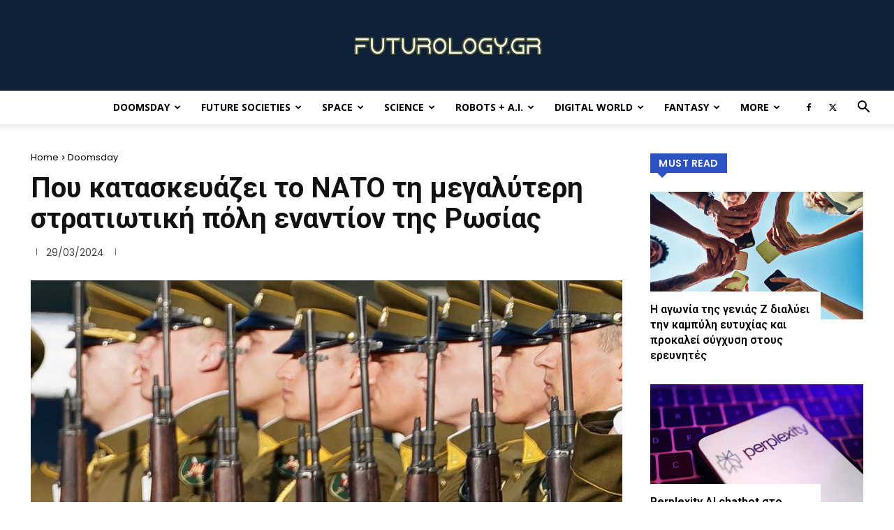

--- FILE ---
content_type: text/html; charset=UTF-8
request_url: https://futurology.gr/2024/03/29/poy-kataskeyazei-to-nato-ti-megalyter/
body_size: 46234
content:
<!doctype html >
<!--[if IE 8]>    <html class="ie8" lang="en"> <![endif]-->
<!--[if IE 9]>    <html class="ie9" lang="en"> <![endif]-->
<!--[if gt IE 8]><!--> <html lang="en-US"> <!--<![endif]-->
<head>
    <title>Που κατασκευάζει το ΝΑΤΟ τη μεγαλύτερη στρατιωτική πόλη εναντίον της Ρωσίας - Futurology</title>
    <meta charset="UTF-8" />
    <meta name="viewport" content="width=device-width, initial-scale=1.0">
    <link rel="pingback" href="https://futurology.gr/xmlrpc.php" />
    <meta name='robots' content='index, follow, max-image-preview:large, max-snippet:-1, max-video-preview:-1' />
		<style>img:is([sizes="auto" i], [sizes^="auto," i]) { contain-intrinsic-size: 3000px 1500px }</style>
		
	<!-- This site is optimized with the Yoast SEO plugin v25.0 - https://yoast.com/wordpress/plugins/seo/ -->
	<link rel="canonical" href="https://futurology.gr/2024/03/29/poy-kataskeyazei-to-nato-ti-megalyter/" />
	<meta property="og:locale" content="en_US" />
	<meta property="og:type" content="article" />
	<meta property="og:title" content="Που κατασκευάζει το ΝΑΤΟ τη μεγαλύτερη στρατιωτική πόλη εναντίον της Ρωσίας - Futurology" />
	<meta property="og:description" content="Φανταστείτε μια έκταση λίγο μικρότερη από τη νήσο Ανάφη να μετατρέπεται στη μεγαλύτερη στρατιωτική βάση του ΝΑΤΟ, απέχοντας λιγότερο από 1500 χλμ από το ουκρανικό μέτωπο. Μέχρι σήμερα, η μεγαλύτερη στρατιωτική βάση της Ατλαντικής Συμμαχίας στην Ευρώπη βρισκόταν στο Ράμσταϊν της Γερμανίας, καλύπτοντας μια έκταση σχεδόν 20 τ.χλμ. Ωστόσο, μέχρι το 2030, η Δυτική Συμμαχία [&hellip;]" />
	<meta property="og:url" content="https://futurology.gr/2024/03/29/poy-kataskeyazei-to-nato-ti-megalyter/" />
	<meta property="og:site_name" content="Futurology" />
	<meta property="article:publisher" content="https://www.facebook.com/Futurology.gr" />
	<meta property="article:published_time" content="2024-03-29T13:19:34+00:00" />
	<meta property="og:image" content="https://futurology.gr/wp-content/uploads/2024/03/NATO-roumania.jpg" />
	<meta property="og:image:width" content="970" />
	<meta property="og:image:height" content="662" />
	<meta property="og:image:type" content="image/jpeg" />
	<meta name="author" content="Trantorian" />
	<meta name="twitter:card" content="summary_large_image" />
	<meta name="twitter:creator" content="@futurology_gr" />
	<meta name="twitter:site" content="@futurology_gr" />
	<meta name="twitter:label1" content="Written by" />
	<meta name="twitter:data1" content="Trantorian" />
	<meta name="twitter:label2" content="Est. reading time" />
	<meta name="twitter:data2" content="3 minutes" />
	<script type="application/ld+json" class="yoast-schema-graph">{"@context":"https://schema.org","@graph":[{"@type":"WebPage","@id":"https://futurology.gr/2024/03/29/poy-kataskeyazei-to-nato-ti-megalyter/","url":"https://futurology.gr/2024/03/29/poy-kataskeyazei-to-nato-ti-megalyter/","name":"Που κατασκευάζει το ΝΑΤΟ τη μεγαλύτερη στρατιωτική πόλη εναντίον της Ρωσίας - Futurology","isPartOf":{"@id":"https://futurology.gr/#website"},"primaryImageOfPage":{"@id":"https://futurology.gr/2024/03/29/poy-kataskeyazei-to-nato-ti-megalyter/#primaryimage"},"image":{"@id":"https://futurology.gr/2024/03/29/poy-kataskeyazei-to-nato-ti-megalyter/#primaryimage"},"thumbnailUrl":"https://futurology.gr/wp-content/uploads/2024/03/NATO-roumania.jpg","datePublished":"2024-03-29T13:19:34+00:00","author":{"@id":"https://futurology.gr/#/schema/person/0a366ed38152d9c756c04966a91c4176"},"breadcrumb":{"@id":"https://futurology.gr/2024/03/29/poy-kataskeyazei-to-nato-ti-megalyter/#breadcrumb"},"inLanguage":"en-US","potentialAction":[{"@type":"ReadAction","target":["https://futurology.gr/2024/03/29/poy-kataskeyazei-to-nato-ti-megalyter/"]}]},{"@type":"ImageObject","inLanguage":"en-US","@id":"https://futurology.gr/2024/03/29/poy-kataskeyazei-to-nato-ti-megalyter/#primaryimage","url":"https://futurology.gr/wp-content/uploads/2024/03/NATO-roumania.jpg","contentUrl":"https://futurology.gr/wp-content/uploads/2024/03/NATO-roumania.jpg","width":970,"height":662,"caption":"NATO-SUMMIT/"},{"@type":"BreadcrumbList","@id":"https://futurology.gr/2024/03/29/poy-kataskeyazei-to-nato-ti-megalyter/#breadcrumb","itemListElement":[{"@type":"ListItem","position":1,"name":"Home","item":"https://futurology.gr/"},{"@type":"ListItem","position":2,"name":"Που κατασκευάζει το ΝΑΤΟ τη μεγαλύτερη στρατιωτική πόλη εναντίον της Ρωσίας"}]},{"@type":"WebSite","@id":"https://futurology.gr/#website","url":"https://futurology.gr/","name":"Futurology.gr","description":"Ειδήσεις για την Τεχνολογία, την Επιστήμη και το μέλλον","alternateName":"Futurology","potentialAction":[{"@type":"SearchAction","target":{"@type":"EntryPoint","urlTemplate":"https://futurology.gr/?s={search_term_string}"},"query-input":{"@type":"PropertyValueSpecification","valueRequired":true,"valueName":"search_term_string"}}],"inLanguage":"en-US"},{"@type":"Person","@id":"https://futurology.gr/#/schema/person/0a366ed38152d9c756c04966a91c4176","name":"Trantorian","url":"https://futurology.gr/author/oiktas/"}]}</script>
	<!-- / Yoast SEO plugin. -->


<link rel='dns-prefetch' href='//fonts.googleapis.com' />
<link rel="alternate" type="application/rss+xml" title="Futurology &raquo; Feed" href="https://futurology.gr/feed/" />
<link rel="alternate" type="application/rss+xml" title="Futurology &raquo; Comments Feed" href="https://futurology.gr/comments/feed/" />
		<style>
			.lazyload,
			.lazyloading {
				max-width: 100%;
			}
		</style>
		<script type="text/javascript">
/* <![CDATA[ */
window._wpemojiSettings = {"baseUrl":"https:\/\/s.w.org\/images\/core\/emoji\/15.0.3\/72x72\/","ext":".png","svgUrl":"https:\/\/s.w.org\/images\/core\/emoji\/15.0.3\/svg\/","svgExt":".svg","source":{"concatemoji":"https:\/\/futurology.gr\/wp-includes\/js\/wp-emoji-release.min.js?ver=219a1d6a2e53cc5f550a24ffc50b4d10"}};
/*! This file is auto-generated */
!function(i,n){var o,s,e;function c(e){try{var t={supportTests:e,timestamp:(new Date).valueOf()};sessionStorage.setItem(o,JSON.stringify(t))}catch(e){}}function p(e,t,n){e.clearRect(0,0,e.canvas.width,e.canvas.height),e.fillText(t,0,0);var t=new Uint32Array(e.getImageData(0,0,e.canvas.width,e.canvas.height).data),r=(e.clearRect(0,0,e.canvas.width,e.canvas.height),e.fillText(n,0,0),new Uint32Array(e.getImageData(0,0,e.canvas.width,e.canvas.height).data));return t.every(function(e,t){return e===r[t]})}function u(e,t,n){switch(t){case"flag":return n(e,"\ud83c\udff3\ufe0f\u200d\u26a7\ufe0f","\ud83c\udff3\ufe0f\u200b\u26a7\ufe0f")?!1:!n(e,"\ud83c\uddfa\ud83c\uddf3","\ud83c\uddfa\u200b\ud83c\uddf3")&&!n(e,"\ud83c\udff4\udb40\udc67\udb40\udc62\udb40\udc65\udb40\udc6e\udb40\udc67\udb40\udc7f","\ud83c\udff4\u200b\udb40\udc67\u200b\udb40\udc62\u200b\udb40\udc65\u200b\udb40\udc6e\u200b\udb40\udc67\u200b\udb40\udc7f");case"emoji":return!n(e,"\ud83d\udc26\u200d\u2b1b","\ud83d\udc26\u200b\u2b1b")}return!1}function f(e,t,n){var r="undefined"!=typeof WorkerGlobalScope&&self instanceof WorkerGlobalScope?new OffscreenCanvas(300,150):i.createElement("canvas"),a=r.getContext("2d",{willReadFrequently:!0}),o=(a.textBaseline="top",a.font="600 32px Arial",{});return e.forEach(function(e){o[e]=t(a,e,n)}),o}function t(e){var t=i.createElement("script");t.src=e,t.defer=!0,i.head.appendChild(t)}"undefined"!=typeof Promise&&(o="wpEmojiSettingsSupports",s=["flag","emoji"],n.supports={everything:!0,everythingExceptFlag:!0},e=new Promise(function(e){i.addEventListener("DOMContentLoaded",e,{once:!0})}),new Promise(function(t){var n=function(){try{var e=JSON.parse(sessionStorage.getItem(o));if("object"==typeof e&&"number"==typeof e.timestamp&&(new Date).valueOf()<e.timestamp+604800&&"object"==typeof e.supportTests)return e.supportTests}catch(e){}return null}();if(!n){if("undefined"!=typeof Worker&&"undefined"!=typeof OffscreenCanvas&&"undefined"!=typeof URL&&URL.createObjectURL&&"undefined"!=typeof Blob)try{var e="postMessage("+f.toString()+"("+[JSON.stringify(s),u.toString(),p.toString()].join(",")+"));",r=new Blob([e],{type:"text/javascript"}),a=new Worker(URL.createObjectURL(r),{name:"wpTestEmojiSupports"});return void(a.onmessage=function(e){c(n=e.data),a.terminate(),t(n)})}catch(e){}c(n=f(s,u,p))}t(n)}).then(function(e){for(var t in e)n.supports[t]=e[t],n.supports.everything=n.supports.everything&&n.supports[t],"flag"!==t&&(n.supports.everythingExceptFlag=n.supports.everythingExceptFlag&&n.supports[t]);n.supports.everythingExceptFlag=n.supports.everythingExceptFlag&&!n.supports.flag,n.DOMReady=!1,n.readyCallback=function(){n.DOMReady=!0}}).then(function(){return e}).then(function(){var e;n.supports.everything||(n.readyCallback(),(e=n.source||{}).concatemoji?t(e.concatemoji):e.wpemoji&&e.twemoji&&(t(e.twemoji),t(e.wpemoji)))}))}((window,document),window._wpemojiSettings);
/* ]]> */
</script>
<style id='wp-emoji-styles-inline-css' type='text/css'>

	img.wp-smiley, img.emoji {
		display: inline !important;
		border: none !important;
		box-shadow: none !important;
		height: 1em !important;
		width: 1em !important;
		margin: 0 0.07em !important;
		vertical-align: -0.1em !important;
		background: none !important;
		padding: 0 !important;
	}
</style>
<link rel='stylesheet' id='wp-block-library-css' href='https://futurology.gr/wp-includes/css/dist/block-library/style.min.css?ver=219a1d6a2e53cc5f550a24ffc50b4d10' type='text/css' media='all' />
<style id='classic-theme-styles-inline-css' type='text/css'>
/*! This file is auto-generated */
.wp-block-button__link{color:#fff;background-color:#32373c;border-radius:9999px;box-shadow:none;text-decoration:none;padding:calc(.667em + 2px) calc(1.333em + 2px);font-size:1.125em}.wp-block-file__button{background:#32373c;color:#fff;text-decoration:none}
</style>
<style id='global-styles-inline-css' type='text/css'>
:root{--wp--preset--aspect-ratio--square: 1;--wp--preset--aspect-ratio--4-3: 4/3;--wp--preset--aspect-ratio--3-4: 3/4;--wp--preset--aspect-ratio--3-2: 3/2;--wp--preset--aspect-ratio--2-3: 2/3;--wp--preset--aspect-ratio--16-9: 16/9;--wp--preset--aspect-ratio--9-16: 9/16;--wp--preset--color--black: #000000;--wp--preset--color--cyan-bluish-gray: #abb8c3;--wp--preset--color--white: #ffffff;--wp--preset--color--pale-pink: #f78da7;--wp--preset--color--vivid-red: #cf2e2e;--wp--preset--color--luminous-vivid-orange: #ff6900;--wp--preset--color--luminous-vivid-amber: #fcb900;--wp--preset--color--light-green-cyan: #7bdcb5;--wp--preset--color--vivid-green-cyan: #00d084;--wp--preset--color--pale-cyan-blue: #8ed1fc;--wp--preset--color--vivid-cyan-blue: #0693e3;--wp--preset--color--vivid-purple: #9b51e0;--wp--preset--gradient--vivid-cyan-blue-to-vivid-purple: linear-gradient(135deg,rgba(6,147,227,1) 0%,rgb(155,81,224) 100%);--wp--preset--gradient--light-green-cyan-to-vivid-green-cyan: linear-gradient(135deg,rgb(122,220,180) 0%,rgb(0,208,130) 100%);--wp--preset--gradient--luminous-vivid-amber-to-luminous-vivid-orange: linear-gradient(135deg,rgba(252,185,0,1) 0%,rgba(255,105,0,1) 100%);--wp--preset--gradient--luminous-vivid-orange-to-vivid-red: linear-gradient(135deg,rgba(255,105,0,1) 0%,rgb(207,46,46) 100%);--wp--preset--gradient--very-light-gray-to-cyan-bluish-gray: linear-gradient(135deg,rgb(238,238,238) 0%,rgb(169,184,195) 100%);--wp--preset--gradient--cool-to-warm-spectrum: linear-gradient(135deg,rgb(74,234,220) 0%,rgb(151,120,209) 20%,rgb(207,42,186) 40%,rgb(238,44,130) 60%,rgb(251,105,98) 80%,rgb(254,248,76) 100%);--wp--preset--gradient--blush-light-purple: linear-gradient(135deg,rgb(255,206,236) 0%,rgb(152,150,240) 100%);--wp--preset--gradient--blush-bordeaux: linear-gradient(135deg,rgb(254,205,165) 0%,rgb(254,45,45) 50%,rgb(107,0,62) 100%);--wp--preset--gradient--luminous-dusk: linear-gradient(135deg,rgb(255,203,112) 0%,rgb(199,81,192) 50%,rgb(65,88,208) 100%);--wp--preset--gradient--pale-ocean: linear-gradient(135deg,rgb(255,245,203) 0%,rgb(182,227,212) 50%,rgb(51,167,181) 100%);--wp--preset--gradient--electric-grass: linear-gradient(135deg,rgb(202,248,128) 0%,rgb(113,206,126) 100%);--wp--preset--gradient--midnight: linear-gradient(135deg,rgb(2,3,129) 0%,rgb(40,116,252) 100%);--wp--preset--font-size--small: 11px;--wp--preset--font-size--medium: 20px;--wp--preset--font-size--large: 32px;--wp--preset--font-size--x-large: 42px;--wp--preset--font-size--regular: 15px;--wp--preset--font-size--larger: 50px;--wp--preset--spacing--20: 0.44rem;--wp--preset--spacing--30: 0.67rem;--wp--preset--spacing--40: 1rem;--wp--preset--spacing--50: 1.5rem;--wp--preset--spacing--60: 2.25rem;--wp--preset--spacing--70: 3.38rem;--wp--preset--spacing--80: 5.06rem;--wp--preset--shadow--natural: 6px 6px 9px rgba(0, 0, 0, 0.2);--wp--preset--shadow--deep: 12px 12px 50px rgba(0, 0, 0, 0.4);--wp--preset--shadow--sharp: 6px 6px 0px rgba(0, 0, 0, 0.2);--wp--preset--shadow--outlined: 6px 6px 0px -3px rgba(255, 255, 255, 1), 6px 6px rgba(0, 0, 0, 1);--wp--preset--shadow--crisp: 6px 6px 0px rgba(0, 0, 0, 1);}:where(.is-layout-flex){gap: 0.5em;}:where(.is-layout-grid){gap: 0.5em;}body .is-layout-flex{display: flex;}.is-layout-flex{flex-wrap: wrap;align-items: center;}.is-layout-flex > :is(*, div){margin: 0;}body .is-layout-grid{display: grid;}.is-layout-grid > :is(*, div){margin: 0;}:where(.wp-block-columns.is-layout-flex){gap: 2em;}:where(.wp-block-columns.is-layout-grid){gap: 2em;}:where(.wp-block-post-template.is-layout-flex){gap: 1.25em;}:where(.wp-block-post-template.is-layout-grid){gap: 1.25em;}.has-black-color{color: var(--wp--preset--color--black) !important;}.has-cyan-bluish-gray-color{color: var(--wp--preset--color--cyan-bluish-gray) !important;}.has-white-color{color: var(--wp--preset--color--white) !important;}.has-pale-pink-color{color: var(--wp--preset--color--pale-pink) !important;}.has-vivid-red-color{color: var(--wp--preset--color--vivid-red) !important;}.has-luminous-vivid-orange-color{color: var(--wp--preset--color--luminous-vivid-orange) !important;}.has-luminous-vivid-amber-color{color: var(--wp--preset--color--luminous-vivid-amber) !important;}.has-light-green-cyan-color{color: var(--wp--preset--color--light-green-cyan) !important;}.has-vivid-green-cyan-color{color: var(--wp--preset--color--vivid-green-cyan) !important;}.has-pale-cyan-blue-color{color: var(--wp--preset--color--pale-cyan-blue) !important;}.has-vivid-cyan-blue-color{color: var(--wp--preset--color--vivid-cyan-blue) !important;}.has-vivid-purple-color{color: var(--wp--preset--color--vivid-purple) !important;}.has-black-background-color{background-color: var(--wp--preset--color--black) !important;}.has-cyan-bluish-gray-background-color{background-color: var(--wp--preset--color--cyan-bluish-gray) !important;}.has-white-background-color{background-color: var(--wp--preset--color--white) !important;}.has-pale-pink-background-color{background-color: var(--wp--preset--color--pale-pink) !important;}.has-vivid-red-background-color{background-color: var(--wp--preset--color--vivid-red) !important;}.has-luminous-vivid-orange-background-color{background-color: var(--wp--preset--color--luminous-vivid-orange) !important;}.has-luminous-vivid-amber-background-color{background-color: var(--wp--preset--color--luminous-vivid-amber) !important;}.has-light-green-cyan-background-color{background-color: var(--wp--preset--color--light-green-cyan) !important;}.has-vivid-green-cyan-background-color{background-color: var(--wp--preset--color--vivid-green-cyan) !important;}.has-pale-cyan-blue-background-color{background-color: var(--wp--preset--color--pale-cyan-blue) !important;}.has-vivid-cyan-blue-background-color{background-color: var(--wp--preset--color--vivid-cyan-blue) !important;}.has-vivid-purple-background-color{background-color: var(--wp--preset--color--vivid-purple) !important;}.has-black-border-color{border-color: var(--wp--preset--color--black) !important;}.has-cyan-bluish-gray-border-color{border-color: var(--wp--preset--color--cyan-bluish-gray) !important;}.has-white-border-color{border-color: var(--wp--preset--color--white) !important;}.has-pale-pink-border-color{border-color: var(--wp--preset--color--pale-pink) !important;}.has-vivid-red-border-color{border-color: var(--wp--preset--color--vivid-red) !important;}.has-luminous-vivid-orange-border-color{border-color: var(--wp--preset--color--luminous-vivid-orange) !important;}.has-luminous-vivid-amber-border-color{border-color: var(--wp--preset--color--luminous-vivid-amber) !important;}.has-light-green-cyan-border-color{border-color: var(--wp--preset--color--light-green-cyan) !important;}.has-vivid-green-cyan-border-color{border-color: var(--wp--preset--color--vivid-green-cyan) !important;}.has-pale-cyan-blue-border-color{border-color: var(--wp--preset--color--pale-cyan-blue) !important;}.has-vivid-cyan-blue-border-color{border-color: var(--wp--preset--color--vivid-cyan-blue) !important;}.has-vivid-purple-border-color{border-color: var(--wp--preset--color--vivid-purple) !important;}.has-vivid-cyan-blue-to-vivid-purple-gradient-background{background: var(--wp--preset--gradient--vivid-cyan-blue-to-vivid-purple) !important;}.has-light-green-cyan-to-vivid-green-cyan-gradient-background{background: var(--wp--preset--gradient--light-green-cyan-to-vivid-green-cyan) !important;}.has-luminous-vivid-amber-to-luminous-vivid-orange-gradient-background{background: var(--wp--preset--gradient--luminous-vivid-amber-to-luminous-vivid-orange) !important;}.has-luminous-vivid-orange-to-vivid-red-gradient-background{background: var(--wp--preset--gradient--luminous-vivid-orange-to-vivid-red) !important;}.has-very-light-gray-to-cyan-bluish-gray-gradient-background{background: var(--wp--preset--gradient--very-light-gray-to-cyan-bluish-gray) !important;}.has-cool-to-warm-spectrum-gradient-background{background: var(--wp--preset--gradient--cool-to-warm-spectrum) !important;}.has-blush-light-purple-gradient-background{background: var(--wp--preset--gradient--blush-light-purple) !important;}.has-blush-bordeaux-gradient-background{background: var(--wp--preset--gradient--blush-bordeaux) !important;}.has-luminous-dusk-gradient-background{background: var(--wp--preset--gradient--luminous-dusk) !important;}.has-pale-ocean-gradient-background{background: var(--wp--preset--gradient--pale-ocean) !important;}.has-electric-grass-gradient-background{background: var(--wp--preset--gradient--electric-grass) !important;}.has-midnight-gradient-background{background: var(--wp--preset--gradient--midnight) !important;}.has-small-font-size{font-size: var(--wp--preset--font-size--small) !important;}.has-medium-font-size{font-size: var(--wp--preset--font-size--medium) !important;}.has-large-font-size{font-size: var(--wp--preset--font-size--large) !important;}.has-x-large-font-size{font-size: var(--wp--preset--font-size--x-large) !important;}
:where(.wp-block-post-template.is-layout-flex){gap: 1.25em;}:where(.wp-block-post-template.is-layout-grid){gap: 1.25em;}
:where(.wp-block-columns.is-layout-flex){gap: 2em;}:where(.wp-block-columns.is-layout-grid){gap: 2em;}
:root :where(.wp-block-pullquote){font-size: 1.5em;line-height: 1.6;}
</style>
<link rel='stylesheet' id='td-plugin-multi-purpose-css' href='https://futurology.gr/wp-content/plugins/td-composer/td-multi-purpose/style.css?ver=492e3cf54bd42df3b24a3de8e2307cafx' type='text/css' media='all' />
<link rel='stylesheet' id='google-fonts-style-css' href='https://fonts.googleapis.com/css?family=Open+Sans%3A400%2C600%2C700%7CRoboto%3A400%2C600%2C700%7CPoppins%3A400%2C500%2C600%7CRoboto%3A700%2C500%2C400%2C600%7CCrimson+Pro%3A400&#038;display=swap&#038;ver=12.7.1' type='text/css' media='all' />
<style id='akismet-widget-style-inline-css' type='text/css'>

			.a-stats {
				--akismet-color-mid-green: #357b49;
				--akismet-color-white: #fff;
				--akismet-color-light-grey: #f6f7f7;

				max-width: 350px;
				width: auto;
			}

			.a-stats * {
				all: unset;
				box-sizing: border-box;
			}

			.a-stats strong {
				font-weight: 600;
			}

			.a-stats a.a-stats__link,
			.a-stats a.a-stats__link:visited,
			.a-stats a.a-stats__link:active {
				background: var(--akismet-color-mid-green);
				border: none;
				box-shadow: none;
				border-radius: 8px;
				color: var(--akismet-color-white);
				cursor: pointer;
				display: block;
				font-family: -apple-system, BlinkMacSystemFont, 'Segoe UI', 'Roboto', 'Oxygen-Sans', 'Ubuntu', 'Cantarell', 'Helvetica Neue', sans-serif;
				font-weight: 500;
				padding: 12px;
				text-align: center;
				text-decoration: none;
				transition: all 0.2s ease;
			}

			/* Extra specificity to deal with TwentyTwentyOne focus style */
			.widget .a-stats a.a-stats__link:focus {
				background: var(--akismet-color-mid-green);
				color: var(--akismet-color-white);
				text-decoration: none;
			}

			.a-stats a.a-stats__link:hover {
				filter: brightness(110%);
				box-shadow: 0 4px 12px rgba(0, 0, 0, 0.06), 0 0 2px rgba(0, 0, 0, 0.16);
			}

			.a-stats .count {
				color: var(--akismet-color-white);
				display: block;
				font-size: 1.5em;
				line-height: 1.4;
				padding: 0 13px;
				white-space: nowrap;
			}
		
</style>
<link rel='stylesheet' id='td-theme-css' href='https://futurology.gr/wp-content/themes/Newspaper/style.css?ver=12.7.1' type='text/css' media='all' />
<style id='td-theme-inline-css' type='text/css'>@media (max-width:767px){.td-header-desktop-wrap{display:none}}@media (min-width:767px){.td-header-mobile-wrap{display:none}}</style>
<link rel='stylesheet' id='js_composer_front-css' href='https://futurology.gr/wp-content/plugins/js_composer/assets/css/js_composer.min.css?ver=5.1.1' type='text/css' media='all' />
<link rel='stylesheet' id='td-legacy-framework-front-style-css' href='https://futurology.gr/wp-content/plugins/td-composer/legacy/Newspaper/assets/css/td_legacy_main.css?ver=492e3cf54bd42df3b24a3de8e2307cafx' type='text/css' media='all' />
<link rel='stylesheet' id='td-standard-pack-framework-front-style-css' href='https://futurology.gr/wp-content/plugins/td-standard-pack/Newspaper/assets/css/td_standard_pack_main.css?ver=8ae1459a1d876d507918f73cef68310e' type='text/css' media='all' />
<link rel='stylesheet' id='td-theme-demo-style-css' href='https://futurology.gr/wp-content/plugins/td-composer/legacy/Newspaper/includes/demos/tech/demo_style.css?ver=12.7.1' type='text/css' media='all' />
<link rel='stylesheet' id='tdb_style_cloud_templates_front-css' href='https://futurology.gr/wp-content/plugins/td-cloud-library/assets/css/tdb_main.css?ver=d578089f160957352b9b4ca6d880fd8f' type='text/css' media='all' />
<script type="text/javascript" src="https://futurology.gr/wp-includes/js/jquery/jquery.min.js?ver=3.7.1" id="jquery-core-js"></script>
<script type="text/javascript" src="https://futurology.gr/wp-includes/js/jquery/jquery-migrate.min.js?ver=3.4.1" id="jquery-migrate-js"></script>
<link rel="https://api.w.org/" href="https://futurology.gr/wp-json/" /><link rel="alternate" title="JSON" type="application/json" href="https://futurology.gr/wp-json/wp/v2/posts/47187" /><link rel="EditURI" type="application/rsd+xml" title="RSD" href="https://futurology.gr/xmlrpc.php?rsd" />
<link rel="alternate" title="oEmbed (JSON)" type="application/json+oembed" href="https://futurology.gr/wp-json/oembed/1.0/embed?url=https%3A%2F%2Ffuturology.gr%2F2024%2F03%2F29%2Fpoy-kataskeyazei-to-nato-ti-megalyter%2F" />
<link rel="alternate" title="oEmbed (XML)" type="text/xml+oembed" href="https://futurology.gr/wp-json/oembed/1.0/embed?url=https%3A%2F%2Ffuturology.gr%2F2024%2F03%2F29%2Fpoy-kataskeyazei-to-nato-ti-megalyter%2F&#038;format=xml" />
		<script>
			document.documentElement.className = document.documentElement.className.replace('no-js', 'js');
		</script>
				<style>
			.no-js img.lazyload {
				display: none;
			}

			figure.wp-block-image img.lazyloading {
				min-width: 150px;
			}

			.lazyload,
			.lazyloading {
				--smush-placeholder-width: 100px;
				--smush-placeholder-aspect-ratio: 1/1;
				width: var(--smush-image-width, var(--smush-placeholder-width)) !important;
				aspect-ratio: var(--smush-image-aspect-ratio, var(--smush-placeholder-aspect-ratio)) !important;
			}

						.lazyload, .lazyloading {
				opacity: 0;
			}

			.lazyloaded {
				opacity: 1;
				transition: opacity 400ms;
				transition-delay: 0ms;
			}

					</style>
		    <script>
        window.tdb_global_vars = {"wpRestUrl":"https:\/\/futurology.gr\/wp-json\/","permalinkStructure":"\/%year%\/%monthnum%\/%day%\/%postname%\/"};
        window.tdb_p_autoload_vars = {"isAjax":false,"isAdminBarShowing":false,"autoloadStatus":"off","origPostEditUrl":null};
    </script>
    
    <style id="tdb-global-colors">:root{--compass-bg:#0b0c0c;--compass-dark1:#151717;--compass-dark2:#202323;--compass-dark3:#353939;--compass-grey:#5d6363;--compass-offwhite:#d2d2d2;--compass-white:#FFFFFF;--compass-primary:#5DE6E7;--compass-accent:#0da3ac;--accent-color-1:#E04040;--accent-color-2:#F35858;--base-color-1:#000000;--light-color-1:#EDEDED;--military-news-accent:#ef6421;--military-news-bg-1:#1f1f11;--military-news-bg-2:#33351E;--military-news-bg-3:#505331}</style>

    
	            <style id="tdb-global-fonts">
                
:root{--compass-global1:Outfit;--global-font-1:Big Shoulders Text;--global-font-2:Roboto Slab;--global-font-3:Work Sans;}
            </style>
            <meta name="generator" content="Powered by Visual Composer - drag and drop page builder for WordPress."/>
<!--[if lte IE 9]><link rel="stylesheet" type="text/css" href="https://futurology.gr/wp-content/plugins/js_composer/assets/css/vc_lte_ie9.min.css" media="screen"><![endif]-->      <meta name="onesignal" content="wordpress-plugin"/>
            <script>

      window.OneSignalDeferred = window.OneSignalDeferred || [];

      OneSignalDeferred.push(function(OneSignal) {
        var oneSignal_options = {};
        window._oneSignalInitOptions = oneSignal_options;

        oneSignal_options['serviceWorkerParam'] = { scope: '/' };
oneSignal_options['serviceWorkerPath'] = 'OneSignalSDKWorker.js.php';

        OneSignal.Notifications.setDefaultUrl("https://futurology.gr");

        oneSignal_options['wordpress'] = true;
oneSignal_options['appId'] = '2af0546e-d54b-4b0d-937b-16216ac67cd9';
oneSignal_options['allowLocalhostAsSecureOrigin'] = true;
oneSignal_options['welcomeNotification'] = { };
oneSignal_options['welcomeNotification']['title'] = "Είστε πλέον κοντά μας!";
oneSignal_options['welcomeNotification']['message'] = "Καλώς ορίσατε στο ταξίδι μας στο μέλλον!";
oneSignal_options['path'] = "https://futurology.gr/wp-content/plugins/onesignal-free-web-push-notifications/sdk_files/";
oneSignal_options['promptOptions'] = { };
oneSignal_options['promptOptions']['cancelButtonText'] = "Όχι ευχαριστώ";
oneSignal_options['promptOptions']['siteName'] = "futurology.gr";
oneSignal_options['promptOptions']['autoAcceptTitle'] = "Πάτα «Ναι»";
oneSignal_options['notifyButton'] = { };
oneSignal_options['notifyButton']['enable'] = true;
oneSignal_options['notifyButton']['position'] = 'bottom-right';
oneSignal_options['notifyButton']['theme'] = 'default';
oneSignal_options['notifyButton']['size'] = 'medium';
oneSignal_options['notifyButton']['showCredit'] = true;
oneSignal_options['notifyButton']['text'] = {};
oneSignal_options['notifyButton']['text']['tip.state.unsubscribed'] = 'Κάνε εγγραφή';
oneSignal_options['notifyButton']['text']['tip.state.subscribed'] = 'Θα λαμβάνεις τα μηνύματα του Futurology.gr';
oneSignal_options['notifyButton']['text']['tip.state.blocked'] = 'Έχεις μπλοκάρει τα μηνύματα';
oneSignal_options['notifyButton']['text']['message.action.subscribed'] = 'Ευχαριστούμε θερμά!';
oneSignal_options['notifyButton']['text']['message.action.resubscribed'] = 'Θα λαμβάνεις τα μηνύματα του Futurology.gr';
oneSignal_options['notifyButton']['text']['message.action.unsubscribed'] = 'Μηνύματα τέλος 8-(';
oneSignal_options['notifyButton']['colors'] = {};
              OneSignal.init(window._oneSignalInitOptions);
              OneSignal.Slidedown.promptPush()      });

      function documentInitOneSignal() {
        var oneSignal_elements = document.getElementsByClassName("OneSignal-prompt");

        var oneSignalLinkClickHandler = function(event) { OneSignal.Notifications.requestPermission(); event.preventDefault(); };        for(var i = 0; i < oneSignal_elements.length; i++)
          oneSignal_elements[i].addEventListener('click', oneSignalLinkClickHandler, false);
      }

      if (document.readyState === 'complete') {
           documentInitOneSignal();
      }
      else {
           window.addEventListener("load", function(event){
               documentInitOneSignal();
          });
      }
    </script>

<!-- JS generated by theme -->

<script type="text/javascript" id="td-generated-header-js">
    
    

	    var tdBlocksArray = []; //here we store all the items for the current page

	    // td_block class - each ajax block uses a object of this class for requests
	    function tdBlock() {
		    this.id = '';
		    this.block_type = 1; //block type id (1-234 etc)
		    this.atts = '';
		    this.td_column_number = '';
		    this.td_current_page = 1; //
		    this.post_count = 0; //from wp
		    this.found_posts = 0; //from wp
		    this.max_num_pages = 0; //from wp
		    this.td_filter_value = ''; //current live filter value
		    this.is_ajax_running = false;
		    this.td_user_action = ''; // load more or infinite loader (used by the animation)
		    this.header_color = '';
		    this.ajax_pagination_infinite_stop = ''; //show load more at page x
	    }

        // td_js_generator - mini detector
        ( function () {
            var htmlTag = document.getElementsByTagName("html")[0];

	        if ( navigator.userAgent.indexOf("MSIE 10.0") > -1 ) {
                htmlTag.className += ' ie10';
            }

            if ( !!navigator.userAgent.match(/Trident.*rv\:11\./) ) {
                htmlTag.className += ' ie11';
            }

	        if ( navigator.userAgent.indexOf("Edge") > -1 ) {
                htmlTag.className += ' ieEdge';
            }

            if ( /(iPad|iPhone|iPod)/g.test(navigator.userAgent) ) {
                htmlTag.className += ' td-md-is-ios';
            }

            var user_agent = navigator.userAgent.toLowerCase();
            if ( user_agent.indexOf("android") > -1 ) {
                htmlTag.className += ' td-md-is-android';
            }

            if ( -1 !== navigator.userAgent.indexOf('Mac OS X')  ) {
                htmlTag.className += ' td-md-is-os-x';
            }

            if ( /chrom(e|ium)/.test(navigator.userAgent.toLowerCase()) ) {
               htmlTag.className += ' td-md-is-chrome';
            }

            if ( -1 !== navigator.userAgent.indexOf('Firefox') ) {
                htmlTag.className += ' td-md-is-firefox';
            }

            if ( -1 !== navigator.userAgent.indexOf('Safari') && -1 === navigator.userAgent.indexOf('Chrome') ) {
                htmlTag.className += ' td-md-is-safari';
            }

            if( -1 !== navigator.userAgent.indexOf('IEMobile') ){
                htmlTag.className += ' td-md-is-iemobile';
            }

        })();

        var tdLocalCache = {};

        ( function () {
            "use strict";

            tdLocalCache = {
                data: {},
                remove: function (resource_id) {
                    delete tdLocalCache.data[resource_id];
                },
                exist: function (resource_id) {
                    return tdLocalCache.data.hasOwnProperty(resource_id) && tdLocalCache.data[resource_id] !== null;
                },
                get: function (resource_id) {
                    return tdLocalCache.data[resource_id];
                },
                set: function (resource_id, cachedData) {
                    tdLocalCache.remove(resource_id);
                    tdLocalCache.data[resource_id] = cachedData;
                }
            };
        })();

    
    
var td_viewport_interval_list=[{"limitBottom":767,"sidebarWidth":228},{"limitBottom":1018,"sidebarWidth":300},{"limitBottom":1140,"sidebarWidth":324}];
var tdc_is_installed="yes";
var tdc_domain_active=false;
var td_ajax_url="https:\/\/futurology.gr\/wp-admin\/admin-ajax.php?td_theme_name=Newspaper&v=12.7.1";
var td_get_template_directory_uri="https:\/\/futurology.gr\/wp-content\/plugins\/td-composer\/legacy\/common";
var tds_snap_menu="";
var tds_logo_on_sticky="";
var tds_header_style="10";
var td_please_wait="Please wait...";
var td_email_user_pass_incorrect="User or password incorrect!";
var td_email_user_incorrect="Email or username incorrect!";
var td_email_incorrect="Email incorrect!";
var td_user_incorrect="Username incorrect!";
var td_email_user_empty="Email or username empty!";
var td_pass_empty="Pass empty!";
var td_pass_pattern_incorrect="Invalid Pass Pattern!";
var td_retype_pass_incorrect="Retyped Pass incorrect!";
var tds_more_articles_on_post_enable="";
var tds_more_articles_on_post_time_to_wait="";
var tds_more_articles_on_post_pages_distance_from_top=50;
var tds_captcha="";
var tds_theme_color_site_wide="#4db2ec";
var tds_smart_sidebar="";
var tdThemeName="Newspaper";
var tdThemeNameWl="Newspaper";
var td_magnific_popup_translation_tPrev="Previous (Left arrow key)";
var td_magnific_popup_translation_tNext="Next (Right arrow key)";
var td_magnific_popup_translation_tCounter="%curr% of %total%";
var td_magnific_popup_translation_ajax_tError="The content from %url% could not be loaded.";
var td_magnific_popup_translation_image_tError="The image #%curr% could not be loaded.";
var tdBlockNonce="0cd85d2119";
var tdMobileMenu="enabled";
var tdMobileSearch="enabled";
var tdDateNamesI18n={"month_names":["January","February","March","April","May","June","July","August","September","October","November","December"],"month_names_short":["Jan","Feb","Mar","Apr","May","Jun","Jul","Aug","Sep","Oct","Nov","Dec"],"day_names":["Sunday","Monday","Tuesday","Wednesday","Thursday","Friday","Saturday"],"day_names_short":["Sun","Mon","Tue","Wed","Thu","Fri","Sat"]};
var tdb_modal_confirm="Save";
var tdb_modal_cancel="Cancel";
var tdb_modal_confirm_alt="Yes";
var tdb_modal_cancel_alt="No";
var td_deploy_mode="deploy";
var td_ad_background_click_link="";
var td_ad_background_click_target="";
</script>


<!-- Header style compiled by theme -->

<style>:root{--td_mobile_menu_color:#f4f4f4}.td-header-wrap .td-header-top-menu-full,.td-header-wrap .top-header-menu .sub-menu,.tdm-header-style-1.td-header-wrap .td-header-top-menu-full,.tdm-header-style-1.td-header-wrap .top-header-menu .sub-menu,.tdm-header-style-2.td-header-wrap .td-header-top-menu-full,.tdm-header-style-2.td-header-wrap .top-header-menu .sub-menu,.tdm-header-style-3.td-header-wrap .td-header-top-menu-full,.tdm-header-style-3.td-header-wrap .top-header-menu .sub-menu{background-color:#ffffff}.td-header-style-8 .td-header-top-menu-full{background-color:transparent}.td-header-style-8 .td-header-top-menu-full .td-header-top-menu{background-color:#ffffff;padding-left:15px;padding-right:15px}.td-header-wrap .td-header-top-menu-full .td-header-top-menu,.td-header-wrap .td-header-top-menu-full{border-bottom:none}.td-header-wrap .td-header-menu-wrap-full,.td-header-menu-wrap.td-affix,.td-header-style-3 .td-header-main-menu,.td-header-style-3 .td-affix .td-header-main-menu,.td-header-style-4 .td-header-main-menu,.td-header-style-4 .td-affix .td-header-main-menu,.td-header-style-8 .td-header-menu-wrap.td-affix,.td-header-style-8 .td-header-top-menu-full{background-color:#ffffff}.td-boxed-layout .td-header-style-3 .td-header-menu-wrap,.td-boxed-layout .td-header-style-4 .td-header-menu-wrap,.td-header-style-3 .td_stretch_content .td-header-menu-wrap,.td-header-style-4 .td_stretch_content .td-header-menu-wrap{background-color:#ffffff!important}@media (min-width:1019px){.td-header-style-1 .td-header-sp-recs,.td-header-style-1 .td-header-sp-logo{margin-bottom:28px}}@media (min-width:768px) and (max-width:1018px){.td-header-style-1 .td-header-sp-recs,.td-header-style-1 .td-header-sp-logo{margin-bottom:14px}}.td-header-style-7 .td-header-top-menu{border-bottom:none}.td-banner-wrap-full,.td-header-style-11 .td-logo-wrap-full{background-color:#ffffff}.td-header-style-11 .td-logo-wrap-full{border-bottom:0}@media (min-width:1019px){.td-header-style-2 .td-header-sp-recs,.td-header-style-5 .td-a-rec-id-header>div,.td-header-style-5 .td-g-rec-id-header>.adsbygoogle,.td-header-style-6 .td-a-rec-id-header>div,.td-header-style-6 .td-g-rec-id-header>.adsbygoogle,.td-header-style-7 .td-a-rec-id-header>div,.td-header-style-7 .td-g-rec-id-header>.adsbygoogle,.td-header-style-8 .td-a-rec-id-header>div,.td-header-style-8 .td-g-rec-id-header>.adsbygoogle,.td-header-style-12 .td-a-rec-id-header>div,.td-header-style-12 .td-g-rec-id-header>.adsbygoogle{margin-bottom:24px!important}}@media (min-width:768px) and (max-width:1018px){.td-header-style-2 .td-header-sp-recs,.td-header-style-5 .td-a-rec-id-header>div,.td-header-style-5 .td-g-rec-id-header>.adsbygoogle,.td-header-style-6 .td-a-rec-id-header>div,.td-header-style-6 .td-g-rec-id-header>.adsbygoogle,.td-header-style-7 .td-a-rec-id-header>div,.td-header-style-7 .td-g-rec-id-header>.adsbygoogle,.td-header-style-8 .td-a-rec-id-header>div,.td-header-style-8 .td-g-rec-id-header>.adsbygoogle,.td-header-style-12 .td-a-rec-id-header>div,.td-header-style-12 .td-g-rec-id-header>.adsbygoogle{margin-bottom:14px!important}}.td-header-bg:before{background-image:url('https://futurology.gr/wp-content/uploads/2023/05/back-logo.png')}.td-header-bg:before{background-position:center center}.td-header-bg:before{opacity:1}.td-footer-wrapper::before{background-image:url('https://futurology.gr/wp-content/uploads/2023/05/back-logo.png')}.td-footer-wrapper::before{background-repeat:repeat}.td-footer-wrapper::before{background-size:cover}:root{--td_mobile_menu_color:#f4f4f4}.td-header-wrap .td-header-top-menu-full,.td-header-wrap .top-header-menu .sub-menu,.tdm-header-style-1.td-header-wrap .td-header-top-menu-full,.tdm-header-style-1.td-header-wrap .top-header-menu .sub-menu,.tdm-header-style-2.td-header-wrap .td-header-top-menu-full,.tdm-header-style-2.td-header-wrap .top-header-menu .sub-menu,.tdm-header-style-3.td-header-wrap .td-header-top-menu-full,.tdm-header-style-3.td-header-wrap .top-header-menu .sub-menu{background-color:#ffffff}.td-header-style-8 .td-header-top-menu-full{background-color:transparent}.td-header-style-8 .td-header-top-menu-full .td-header-top-menu{background-color:#ffffff;padding-left:15px;padding-right:15px}.td-header-wrap .td-header-top-menu-full .td-header-top-menu,.td-header-wrap .td-header-top-menu-full{border-bottom:none}.td-header-wrap .td-header-menu-wrap-full,.td-header-menu-wrap.td-affix,.td-header-style-3 .td-header-main-menu,.td-header-style-3 .td-affix .td-header-main-menu,.td-header-style-4 .td-header-main-menu,.td-header-style-4 .td-affix .td-header-main-menu,.td-header-style-8 .td-header-menu-wrap.td-affix,.td-header-style-8 .td-header-top-menu-full{background-color:#ffffff}.td-boxed-layout .td-header-style-3 .td-header-menu-wrap,.td-boxed-layout .td-header-style-4 .td-header-menu-wrap,.td-header-style-3 .td_stretch_content .td-header-menu-wrap,.td-header-style-4 .td_stretch_content .td-header-menu-wrap{background-color:#ffffff!important}@media (min-width:1019px){.td-header-style-1 .td-header-sp-recs,.td-header-style-1 .td-header-sp-logo{margin-bottom:28px}}@media (min-width:768px) and (max-width:1018px){.td-header-style-1 .td-header-sp-recs,.td-header-style-1 .td-header-sp-logo{margin-bottom:14px}}.td-header-style-7 .td-header-top-menu{border-bottom:none}.td-banner-wrap-full,.td-header-style-11 .td-logo-wrap-full{background-color:#ffffff}.td-header-style-11 .td-logo-wrap-full{border-bottom:0}@media (min-width:1019px){.td-header-style-2 .td-header-sp-recs,.td-header-style-5 .td-a-rec-id-header>div,.td-header-style-5 .td-g-rec-id-header>.adsbygoogle,.td-header-style-6 .td-a-rec-id-header>div,.td-header-style-6 .td-g-rec-id-header>.adsbygoogle,.td-header-style-7 .td-a-rec-id-header>div,.td-header-style-7 .td-g-rec-id-header>.adsbygoogle,.td-header-style-8 .td-a-rec-id-header>div,.td-header-style-8 .td-g-rec-id-header>.adsbygoogle,.td-header-style-12 .td-a-rec-id-header>div,.td-header-style-12 .td-g-rec-id-header>.adsbygoogle{margin-bottom:24px!important}}@media (min-width:768px) and (max-width:1018px){.td-header-style-2 .td-header-sp-recs,.td-header-style-5 .td-a-rec-id-header>div,.td-header-style-5 .td-g-rec-id-header>.adsbygoogle,.td-header-style-6 .td-a-rec-id-header>div,.td-header-style-6 .td-g-rec-id-header>.adsbygoogle,.td-header-style-7 .td-a-rec-id-header>div,.td-header-style-7 .td-g-rec-id-header>.adsbygoogle,.td-header-style-8 .td-a-rec-id-header>div,.td-header-style-8 .td-g-rec-id-header>.adsbygoogle,.td-header-style-12 .td-a-rec-id-header>div,.td-header-style-12 .td-g-rec-id-header>.adsbygoogle{margin-bottom:14px!important}}.td-header-bg:before{background-image:url('https://futurology.gr/wp-content/uploads/2023/05/back-logo.png')}.td-header-bg:before{background-position:center center}.td-header-bg:before{opacity:1}.td-footer-wrapper::before{background-image:url('https://futurology.gr/wp-content/uploads/2023/05/back-logo.png')}.td-footer-wrapper::before{background-repeat:repeat}.td-footer-wrapper::before{background-size:cover}</style>

<!--Google-->

<script data-ad-client="ca-pub-5772790684807351" async src="https://pagead2.googlesyndication.com/pagead/js/adsbygoogle.js"></script>

<!-- Global site tag (gtag.js) - Google Analytics -->
<script async src="https://www.googletagmanager.com/gtag/js?id=UA-99978597-1"></script>
<script>
  window.dataLayer = window.dataLayer || [];
  function gtag(){dataLayer.push(arguments);}
  gtag('js', new Date());

  gtag('config', 'UA-99978597-1');
</script>
<!--Google-->

<!--Bing-->
<script type="text/javascript">
    (function(c,l,a,r,i,t,y){
        c[a]=c[a]||function(){(c[a].q=c[a].q||[]).push(arguments)};
        t=l.createElement(r);t.async=1;t.src="https://www.clarity.ms/tag/"+i;
        y=l.getElementsByTagName(r)[0];y.parentNode.insertBefore(t,y);
    })(window, document, "clarity", "script", "h92hxxn8ie");
</script>
<!--Bing--><link rel="icon" href="https://futurology.gr/wp-content/uploads/2017/05/cropped-eye-1686932_1920-32x32.jpg" sizes="32x32" />
<link rel="icon" href="https://futurology.gr/wp-content/uploads/2017/05/cropped-eye-1686932_1920-192x192.jpg" sizes="192x192" />
<link rel="apple-touch-icon" href="https://futurology.gr/wp-content/uploads/2017/05/cropped-eye-1686932_1920-180x180.jpg" />
<meta name="msapplication-TileImage" content="https://futurology.gr/wp-content/uploads/2017/05/cropped-eye-1686932_1920-270x270.jpg" />

<!-- Button style compiled by theme -->

<style></style>

<noscript><style type="text/css"> .wpb_animate_when_almost_visible { opacity: 1; }</style></noscript>	<style id="tdw-css-placeholder"></style></head>

<body data-rsssl=1 class="post-template-default single single-post postid-47187 single-format-standard td-standard-pack poy-kataskeyazei-to-nato-ti-megalyter global-block-template-1 tdb_template_22174 white-menu wpb-js-composer js-comp-ver-5.1.1 vc_responsive tdb-template td-full-layout" itemscope="itemscope" itemtype="https://schema.org/WebPage">

<div class="td-scroll-up" data-style="style1"><i class="td-icon-menu-up"></i></div>
    <div class="td-menu-background" style="visibility:hidden"></div>
<div id="td-mobile-nav" style="visibility:hidden">
    <div class="td-mobile-container">
        <!-- mobile menu top section -->
        <div class="td-menu-socials-wrap">
            <!-- socials -->
            <div class="td-menu-socials">
                
        <span class="td-social-icon-wrap">
            <a target="_blank" href="https://www.facebook.com/Futurology.gr" title="Facebook">
                <i class="td-icon-font td-icon-facebook"></i>
                <span style="display: none">Facebook</span>
            </a>
        </span>
        <span class="td-social-icon-wrap">
            <a target="_blank" href="https://twitter.com/futurology_gr" title="Twitter">
                <i class="td-icon-font td-icon-twitter"></i>
                <span style="display: none">Twitter</span>
            </a>
        </span>            </div>
            <!-- close button -->
            <div class="td-mobile-close">
                <span><i class="td-icon-close-mobile"></i></span>
            </div>
        </div>

        <!-- login section -->
        
        <!-- menu section -->
        <div class="td-mobile-content">
            <div class="menu-central-container"><ul id="menu-central" class="td-mobile-main-menu"><li id="menu-item-50" class="menu-item menu-item-type-taxonomy menu-item-object-category current-post-ancestor current-menu-parent current-post-parent menu-item-first menu-item-has-children menu-item-50"><a href="https://futurology.gr/category/doomsday/">Doomsday<i class="td-icon-menu-right td-element-after"></i></a>
<ul class="sub-menu">
	<li id="menu-item-0" class="menu-item-0"><a href="https://futurology.gr/category/doomsday/survivalism/">Survivalism</a></li>
</ul>
</li>
<li id="menu-item-53" class="menu-item menu-item-type-taxonomy menu-item-object-category menu-item-has-children menu-item-53"><a href="https://futurology.gr/category/future-societies/">Future Societies<i class="td-icon-menu-right td-element-after"></i></a>
<ul class="sub-menu">
	<li class="menu-item-0"><a href="https://futurology.gr/category/future-societies/education/">Education</a></li>
</ul>
</li>
<li id="menu-item-56" class="menu-item menu-item-type-taxonomy menu-item-object-category menu-item-56"><a href="https://futurology.gr/category/space/">Space</a></li>
<li id="menu-item-55" class="menu-item menu-item-type-taxonomy menu-item-object-category menu-item-has-children menu-item-55"><a href="https://futurology.gr/category/science/">Science<i class="td-icon-menu-right td-element-after"></i></a>
<ul class="sub-menu">
	<li class="menu-item-0"><a href="https://futurology.gr/category/science/health/">Health</a></li>
</ul>
</li>
<li id="menu-item-54" class="menu-item menu-item-type-taxonomy menu-item-object-category menu-item-54"><a href="https://futurology.gr/category/robots/">Robots + A.I.</a></li>
<li id="menu-item-60" class="menu-item menu-item-type-taxonomy menu-item-object-category menu-item-has-children menu-item-60"><a href="https://futurology.gr/category/digital-world/">Digital World<i class="td-icon-menu-right td-element-after"></i></a>
<ul class="sub-menu">
	<li class="menu-item-0"><a href="https://futurology.gr/category/digital-world/gadgets/">Gadgets</a></li>
</ul>
</li>
<li id="menu-item-51" class="menu-item menu-item-type-taxonomy menu-item-object-category menu-item-51"><a href="https://futurology.gr/category/fantasy/">Fantasy</a></li>
<li id="menu-item-5263" class="menu-item menu-item-type-custom menu-item-object-custom menu-item-home menu-item-has-children menu-item-5263"><a href="https://futurology.gr">More<i class="td-icon-menu-right td-element-after"></i></a>
<ul class="sub-menu">
	<li id="menu-item-18204" class="menu-item menu-item-type-taxonomy menu-item-object-category menu-item-18204"><a href="https://futurology.gr/category/leisure/">Leisure</a></li>
	<li id="menu-item-59" class="menu-item menu-item-type-taxonomy menu-item-object-category menu-item-59"><a href="https://futurology.gr/category/transportation/">Transportation</a></li>
	<li id="menu-item-52" class="menu-item menu-item-type-taxonomy menu-item-object-category menu-item-52"><a href="https://futurology.gr/category/fintech/">Fintech</a></li>
	<li id="menu-item-9938" class="menu-item menu-item-type-post_type menu-item-object-page menu-item-9938"><a href="https://futurology.gr/contact/">Επικοινωνία – Contact</a></li>
</ul>
</li>
</ul></div>        </div>
    </div>

    <!-- register/login section -->
    </div><div class="td-search-background" style="visibility:hidden"></div>
<div class="td-search-wrap-mob" style="visibility:hidden">
	<div class="td-drop-down-search">
		<form method="get" class="td-search-form" action="https://futurology.gr/">
			<!-- close button -->
			<div class="td-search-close">
				<span><i class="td-icon-close-mobile"></i></span>
			</div>
			<div role="search" class="td-search-input">
				<span>Search</span>
				<input id="td-header-search-mob" type="text" value="" name="s" autocomplete="off" />
			</div>
		</form>
		<div id="td-aj-search-mob" class="td-ajax-search-flex"></div>
	</div>
</div>

    <div id="td-outer-wrap" class="td-theme-wrap">
    
        
            <div class="tdc-header-wrap ">

            <!--
Header style 10
-->

<div class="td-header-wrap td-header-style-10 td-header-background-image">
            <div class="td-header-bg td-container-wrap td_stretch_container"></div>
    
    
    <div class="td-banner-wrap-full td-logo-wrap-full  td-container-wrap td_stretch_container">
        <div class="td-header-sp-logo">
            		<a class="td-main-logo" href="https://futurology.gr/">
			<img class="td-retina-data lazyload"  data-retina="https://futurology.gr/wp-content/uploads/2023/05/futurology-logoll-1.gif" data-src="https://futurology.gr/wp-content/uploads/2023/05/futurology-logoll-1.gif" alt="Futurology.gr" title="Futurology.gr"  width="272" height="90" src="[data-uri]" style="--smush-placeholder-width: 272px; --smush-placeholder-aspect-ratio: 272/90;" />
			<span class="td-visual-hidden">Futurology</span>
		</a>
	        </div>
    </div>

	<div class="td-header-menu-wrap-full td-container-wrap td_stretch_container td_stretch_content_1600">
        
        <div class="td-header-menu-wrap td-header-gradient ">
			<div class="td-container td-header-row td-header-main-menu">
				<div id="td-header-menu" role="navigation">
        <div id="td-top-mobile-toggle"><a href="#" role="button" aria-label="Menu"><i class="td-icon-font td-icon-mobile"></i></a></div>
        <div class="td-main-menu-logo td-logo-in-header">
                <a class="td-main-logo" href="https://futurology.gr/">
            <img class="td-retina-data lazyload" data-retina="https://futurology.gr/wp-content/uploads/2023/05/futurology-logoll-1.gif" data-src="https://futurology.gr/wp-content/uploads/2023/05/futurology-logoll-1.gif" alt="Futurology.gr" title="Futurology.gr"  width="272" height="90" src="[data-uri]" style="--smush-placeholder-width: 272px; --smush-placeholder-aspect-ratio: 272/90;" />
        </a>
        </div>
    <div class="menu-central-container"><ul id="menu-central-1" class="sf-menu"><li class="menu-item menu-item-type-taxonomy menu-item-object-category current-post-ancestor current-menu-parent current-post-parent menu-item-first td-menu-item td-mega-menu menu-item-50"><a href="https://futurology.gr/category/doomsday/">Doomsday</a>
<ul class="sub-menu">
	<li class="menu-item-0"><div class="td-container-border"><div class="td-mega-grid"><div class="td_block_wrap td_block_mega_menu tdi_1 td_with_ajax_pagination td-pb-border-top td_block_template_1"  data-td-block-uid="tdi_1" ><script>var block_tdi_1 = new tdBlock();
block_tdi_1.id = "tdi_1";
block_tdi_1.atts = '{"limit":4,"td_column_number":3,"ajax_pagination":"next_prev","category_id":"16","show_child_cat":30,"td_ajax_filter_type":"td_category_ids_filter","td_ajax_preloading":"","block_type":"td_block_mega_menu","block_template_id":"","header_color":"","ajax_pagination_infinite_stop":"","offset":"","td_filter_default_txt":"","td_ajax_filter_ids":"","el_class":"","color_preset":"","ajax_pagination_next_prev_swipe":"","border_top":"","css":"","tdc_css":"","class":"tdi_1","tdc_css_class":"tdi_1","tdc_css_class_style":"tdi_1_rand_style"}';
block_tdi_1.td_column_number = "3";
block_tdi_1.block_type = "td_block_mega_menu";
block_tdi_1.post_count = "4";
block_tdi_1.found_posts = "1486";
block_tdi_1.header_color = "";
block_tdi_1.ajax_pagination_infinite_stop = "";
block_tdi_1.max_num_pages = "372";
tdBlocksArray.push(block_tdi_1);
</script><div class="td_mega_menu_sub_cats"><div class="block-mega-child-cats"><a class="cur-sub-cat mega-menu-sub-cat-tdi_1" id="tdi_2" data-td_block_id="tdi_1" data-td_filter_value="" href="https://futurology.gr/category/doomsday/">All</a><a class="mega-menu-sub-cat-tdi_1"  id="tdi_3" data-td_block_id="tdi_1" data-td_filter_value="3635" href="https://futurology.gr/category/doomsday/survivalism/">Survivalism</a></div></div><div id=tdi_1 class="td_block_inner"><div class="td-mega-row"><div class="td-mega-span">
        <div class="td_module_mega_menu td-animation-stack td_mod_mega_menu">
            <div class="td-module-image">
                <div class="td-module-thumb"><a href="https://futurology.gr/2025/05/08/to-lompi-tis-pyrinikis-energeias-ekme/"  rel="bookmark" class="td-image-wrap " title="Το λόμπι της πυρηνικής ενέργειας εκμεταλλεύεται το μπλακ άουτ της Ισπανίας" ><img width="218" height="150" class="entry-thumb lazyload" data-src="https://futurology.gr/wp-content/uploads/2025/05/AP24199441157624-768x472-1-218x150.jpg"  data-srcset="https://futurology.gr/wp-content/uploads/2025/05/AP24199441157624-768x472-1-218x150.jpg 218w, https://futurology.gr/wp-content/uploads/2025/05/AP24199441157624-768x472-1-100x70.jpg 100w" data-sizes="(max-width: 218px) 100vw, 218px"  alt="" title="Το λόμπι της πυρηνικής ενέργειας εκμεταλλεύεται το μπλακ άουτ της Ισπανίας" src="[data-uri]" style="--smush-placeholder-width: 218px; --smush-placeholder-aspect-ratio: 218/150;" /></a></div>                            </div>

            <div class="item-details">
                <h3 class="entry-title td-module-title"><a href="https://futurology.gr/2025/05/08/to-lompi-tis-pyrinikis-energeias-ekme/"  rel="bookmark" title="Το λόμπι της πυρηνικής ενέργειας εκμεταλλεύεται το μπλακ άουτ της Ισπανίας">Το λόμπι της πυρηνικής ενέργειας εκμεταλλεύεται το μπλακ άουτ της Ισπανίας</a></h3>            </div>
        </div>
        </div><div class="td-mega-span">
        <div class="td_module_mega_menu td-animation-stack td_mod_mega_menu">
            <div class="td-module-image">
                <div class="td-module-thumb"><a href="https://futurology.gr/2025/05/08/antio-sto-oxygono-ston-planiti-gi-meta/"  rel="bookmark" class="td-image-wrap " title="Αντίο στο οξυγόνο στον πλανήτη Γη μετά από ένα δισεκατομμύριο χρόνια" ><img width="218" height="150" class="entry-thumb lazyload" data-src="https://futurology.gr/wp-content/uploads/2024/03/xcLR5HMU2kxskdAy3ZVuTf-1200-80-218x150.jpg"  data-srcset="https://futurology.gr/wp-content/uploads/2024/03/xcLR5HMU2kxskdAy3ZVuTf-1200-80-218x150.jpg 218w, https://futurology.gr/wp-content/uploads/2024/03/xcLR5HMU2kxskdAy3ZVuTf-1200-80-100x70.jpg 100w" data-sizes="(max-width: 218px) 100vw, 218px"  alt="" title="Αντίο στο οξυγόνο στον πλανήτη Γη μετά από ένα δισεκατομμύριο χρόνια" src="[data-uri]" style="--smush-placeholder-width: 218px; --smush-placeholder-aspect-ratio: 218/150;" /></a></div>                            </div>

            <div class="item-details">
                <h3 class="entry-title td-module-title"><a href="https://futurology.gr/2025/05/08/antio-sto-oxygono-ston-planiti-gi-meta/"  rel="bookmark" title="Αντίο στο οξυγόνο στον πλανήτη Γη μετά από ένα δισεκατομμύριο χρόνια">Αντίο στο οξυγόνο στον πλανήτη Γη μετά από ένα δισεκατομμύριο χρόνια</a></h3>            </div>
        </div>
        </div><div class="td-mega-span">
        <div class="td_module_mega_menu td-animation-stack td_mod_mega_menu">
            <div class="td-module-image">
                <div class="td-module-thumb"><a href="https://futurology.gr/2025/05/07/eisaggelia-protodikon-athinon-na-apom/"  rel="bookmark" class="td-image-wrap " title="Εισαγγελία Πρωτοδικών Αθηνών: Να απομακρυνθούν άμεσα οι λύκοι από την Πάρνηθα" ><img width="218" height="150" class="entry-thumb lazyload" data-src="https://futurology.gr/wp-content/uploads/2025/05/123a5fdd-lukos-1-218x150.jpg"  data-srcset="https://futurology.gr/wp-content/uploads/2025/05/123a5fdd-lukos-1-218x150.jpg 218w, https://futurology.gr/wp-content/uploads/2025/05/123a5fdd-lukos-1-100x70.jpg 100w" data-sizes="(max-width: 218px) 100vw, 218px"  alt="" title="Εισαγγελία Πρωτοδικών Αθηνών: Να απομακρυνθούν άμεσα οι λύκοι από την Πάρνηθα" src="[data-uri]" style="--smush-placeholder-width: 218px; --smush-placeholder-aspect-ratio: 218/150;" /></a></div>                            </div>

            <div class="item-details">
                <h3 class="entry-title td-module-title"><a href="https://futurology.gr/2025/05/07/eisaggelia-protodikon-athinon-na-apom/"  rel="bookmark" title="Εισαγγελία Πρωτοδικών Αθηνών: Να απομακρυνθούν άμεσα οι λύκοι από την Πάρνηθα">Εισαγγελία Πρωτοδικών Αθηνών: Να απομακρυνθούν άμεσα οι λύκοι από την Πάρνηθα</a></h3>            </div>
        </div>
        </div><div class="td-mega-span">
        <div class="td_module_mega_menu td-animation-stack td_mod_mega_menu">
            <div class="td-module-image">
                <div class="td-module-thumb"><a href="https://futurology.gr/2025/05/07/eythymis-lekkas-stin-konstantinoypo/"  rel="bookmark" class="td-image-wrap " title="Ευθύμης Λέκκας: «Στην Κωνσταντινούπολη εκτιμάται ένας σεισμός 7,8 Ρίχτερ με βάση τις διαστάσεις του ρήγματος»" ><img width="218" height="150" class="entry-thumb lazyload" data-src="https://futurology.gr/wp-content/uploads/2025/05/lekkas-1024x587-1-218x150.png"  data-srcset="https://futurology.gr/wp-content/uploads/2025/05/lekkas-1024x587-1-218x150.png 218w, https://futurology.gr/wp-content/uploads/2025/05/lekkas-1024x587-1-100x70.png 100w" data-sizes="(max-width: 218px) 100vw, 218px"  alt="" title="Ευθύμης Λέκκας: «Στην Κωνσταντινούπολη εκτιμάται ένας σεισμός 7,8 Ρίχτερ με βάση τις διαστάσεις του ρήγματος»" src="[data-uri]" style="--smush-placeholder-width: 218px; --smush-placeholder-aspect-ratio: 218/150;" /></a></div>                            </div>

            <div class="item-details">
                <h3 class="entry-title td-module-title"><a href="https://futurology.gr/2025/05/07/eythymis-lekkas-stin-konstantinoypo/"  rel="bookmark" title="Ευθύμης Λέκκας: «Στην Κωνσταντινούπολη εκτιμάται ένας σεισμός 7,8 Ρίχτερ με βάση τις διαστάσεις του ρήγματος»">Ευθύμης Λέκκας: «Στην Κωνσταντινούπολη εκτιμάται ένας σεισμός 7,8 Ρίχτερ με βάση&#8230;</a></h3>            </div>
        </div>
        </div></div></div><div class="td-next-prev-wrap"><a href="#" class="td-ajax-prev-page ajax-page-disabled" aria-label="prev-page" id="prev-page-tdi_1" data-td_block_id="tdi_1"><i class="td-next-prev-icon td-icon-font td-icon-menu-left"></i></a><a href="#"  class="td-ajax-next-page" aria-label="next-page" id="next-page-tdi_1" data-td_block_id="tdi_1"><i class="td-next-prev-icon td-icon-font td-icon-menu-right"></i></a></div><div class="clearfix"></div></div> <!-- ./block1 --></div></div></li>
</ul>
</li>
<li class="menu-item menu-item-type-taxonomy menu-item-object-category td-menu-item td-mega-menu menu-item-53"><a href="https://futurology.gr/category/future-societies/">Future Societies</a>
<ul class="sub-menu">
	<li class="menu-item-0"><div class="td-container-border"><div class="td-mega-grid"><div class="td_block_wrap td_block_mega_menu tdi_4 td_with_ajax_pagination td-pb-border-top td_block_template_1"  data-td-block-uid="tdi_4" ><script>var block_tdi_4 = new tdBlock();
block_tdi_4.id = "tdi_4";
block_tdi_4.atts = '{"limit":4,"td_column_number":3,"ajax_pagination":"next_prev","category_id":"13","show_child_cat":30,"td_ajax_filter_type":"td_category_ids_filter","td_ajax_preloading":"","block_type":"td_block_mega_menu","block_template_id":"","header_color":"","ajax_pagination_infinite_stop":"","offset":"","td_filter_default_txt":"","td_ajax_filter_ids":"","el_class":"","color_preset":"","ajax_pagination_next_prev_swipe":"","border_top":"","css":"","tdc_css":"","class":"tdi_4","tdc_css_class":"tdi_4","tdc_css_class_style":"tdi_4_rand_style"}';
block_tdi_4.td_column_number = "3";
block_tdi_4.block_type = "td_block_mega_menu";
block_tdi_4.post_count = "4";
block_tdi_4.found_posts = "1282";
block_tdi_4.header_color = "";
block_tdi_4.ajax_pagination_infinite_stop = "";
block_tdi_4.max_num_pages = "321";
tdBlocksArray.push(block_tdi_4);
</script><div class="td_mega_menu_sub_cats"><div class="block-mega-child-cats"><a class="cur-sub-cat mega-menu-sub-cat-tdi_4" id="tdi_5" data-td_block_id="tdi_4" data-td_filter_value="" href="https://futurology.gr/category/future-societies/">All</a><a class="mega-menu-sub-cat-tdi_4"  id="tdi_6" data-td_block_id="tdi_4" data-td_filter_value="3577" href="https://futurology.gr/category/future-societies/education/">Education</a></div></div><div id=tdi_4 class="td_block_inner"><div class="td-mega-row"><div class="td-mega-span">
        <div class="td_module_mega_menu td-animation-stack td_mod_mega_menu">
            <div class="td-module-image">
                <div class="td-module-thumb"><a href="https://futurology.gr/2025/05/07/telos-oi-diemfylikoi-apo-ton-strato/"  rel="bookmark" class="td-image-wrap " title="Τέλος οι «διεμφυλικοί» από τον στρατό των ΗΠΑ" ><img width="218" height="150" class="entry-thumb lazyload" data-src="https://futurology.gr/wp-content/uploads/2025/05/diemfylikoi-218x150.jpg"  data-srcset="https://futurology.gr/wp-content/uploads/2025/05/diemfylikoi-218x150.jpg 218w, https://futurology.gr/wp-content/uploads/2025/05/diemfylikoi-100x70.jpg 100w" data-sizes="(max-width: 218px) 100vw, 218px"  alt="" title="Τέλος οι «διεμφυλικοί» από τον στρατό των ΗΠΑ" src="[data-uri]" style="--smush-placeholder-width: 218px; --smush-placeholder-aspect-ratio: 218/150;" /></a></div>                            </div>

            <div class="item-details">
                <h3 class="entry-title td-module-title"><a href="https://futurology.gr/2025/05/07/telos-oi-diemfylikoi-apo-ton-strato/"  rel="bookmark" title="Τέλος οι «διεμφυλικοί» από τον στρατό των ΗΠΑ">Τέλος οι «διεμφυλικοί» από τον στρατό των ΗΠΑ</a></h3>            </div>
        </div>
        </div><div class="td-mega-span">
        <div class="td_module_mega_menu td-animation-stack td_mod_mega_menu">
            <div class="td-module-image">
                <div class="td-module-thumb"><a href="https://futurology.gr/2025/05/06/poso-efikti-einai-i-epanaleitoyrgia-t/"  rel="bookmark" class="td-image-wrap " title="Πόσο εφικτή είναι η επαναλειτουργία του Αλκατράζ" ><img width="218" height="150" class="entry-thumb lazyload" data-src="https://futurology.gr/wp-content/uploads/2025/05/000_44JJ29D-1024x689-1-218x150.jpg"  data-srcset="https://futurology.gr/wp-content/uploads/2025/05/000_44JJ29D-1024x689-1-218x150.jpg 218w, https://futurology.gr/wp-content/uploads/2025/05/000_44JJ29D-1024x689-1-100x70.jpg 100w" data-sizes="(max-width: 218px) 100vw, 218px"  alt="" title="Πόσο εφικτή είναι η επαναλειτουργία του Αλκατράζ" src="[data-uri]" style="--smush-placeholder-width: 218px; --smush-placeholder-aspect-ratio: 218/150;" /></a></div>                            </div>

            <div class="item-details">
                <h3 class="entry-title td-module-title"><a href="https://futurology.gr/2025/05/06/poso-efikti-einai-i-epanaleitoyrgia-t/"  rel="bookmark" title="Πόσο εφικτή είναι η επαναλειτουργία του Αλκατράζ">Πόσο εφικτή είναι η επαναλειτουργία του Αλκατράζ</a></h3>            </div>
        </div>
        </div><div class="td-mega-span">
        <div class="td_module_mega_menu td-animation-stack td_mod_mega_menu">
            <div class="td-module-image">
                <div class="td-module-thumb"><a href="https://futurology.gr/2025/05/05/tis-fylakes-toy-alkatraz-thelei-na-xana/"  rel="bookmark" class="td-image-wrap " title="Τις φυλακές του Αλκατράζ θέλει να ξανανοίξει ο Τραμπ" ><img width="218" height="150" class="entry-thumb lazyload" data-src="https://futurology.gr/wp-content/uploads/2025/05/αλκατραζ-218x150.webp"  data-srcset="https://futurology.gr/wp-content/uploads/2025/05/αλκατραζ-218x150.webp 218w, https://futurology.gr/wp-content/uploads/2025/05/αλκατραζ-100x70.webp 100w" data-sizes="(max-width: 218px) 100vw, 218px"  alt="" title="Τις φυλακές του Αλκατράζ θέλει να ξανανοίξει ο Τραμπ" src="[data-uri]" style="--smush-placeholder-width: 218px; --smush-placeholder-aspect-ratio: 218/150;" /></a></div>                            </div>

            <div class="item-details">
                <h3 class="entry-title td-module-title"><a href="https://futurology.gr/2025/05/05/tis-fylakes-toy-alkatraz-thelei-na-xana/"  rel="bookmark" title="Τις φυλακές του Αλκατράζ θέλει να ξανανοίξει ο Τραμπ">Τις φυλακές του Αλκατράζ θέλει να ξανανοίξει ο Τραμπ</a></h3>            </div>
        </div>
        </div><div class="td-mega-span">
        <div class="td_module_mega_menu td-animation-stack td_mod_mega_menu">
            <div class="td-module-image">
                <div class="td-module-thumb"><a href="https://futurology.gr/2025/05/05/ti-einai-i-koinoniki-ergasia-sta-schole/"  rel="bookmark" class="td-image-wrap " title="Τι είναι η κοινωνική εργασία στα σχολεία &#8211; Πώς θα εφαρμοστεί" ><img width="218" height="150" class="entry-thumb lazyload" data-src="https://futurology.gr/wp-content/uploads/2025/05/sxoleio-ekpaidefsi-e1743770113120-768x512-1-218x150.jpg"  data-srcset="https://futurology.gr/wp-content/uploads/2025/05/sxoleio-ekpaidefsi-e1743770113120-768x512-1-218x150.jpg 218w, https://futurology.gr/wp-content/uploads/2025/05/sxoleio-ekpaidefsi-e1743770113120-768x512-1-100x70.jpg 100w" data-sizes="(max-width: 218px) 100vw, 218px"  alt="" title="Τι είναι η κοινωνική εργασία στα σχολεία &#8211; Πώς θα εφαρμοστεί" src="[data-uri]" style="--smush-placeholder-width: 218px; --smush-placeholder-aspect-ratio: 218/150;" /></a></div>                            </div>

            <div class="item-details">
                <h3 class="entry-title td-module-title"><a href="https://futurology.gr/2025/05/05/ti-einai-i-koinoniki-ergasia-sta-schole/"  rel="bookmark" title="Τι είναι η κοινωνική εργασία στα σχολεία &#8211; Πώς θα εφαρμοστεί">Τι είναι η κοινωνική εργασία στα σχολεία &#8211; Πώς θα εφαρμοστεί</a></h3>            </div>
        </div>
        </div></div></div><div class="td-next-prev-wrap"><a href="#" class="td-ajax-prev-page ajax-page-disabled" aria-label="prev-page" id="prev-page-tdi_4" data-td_block_id="tdi_4"><i class="td-next-prev-icon td-icon-font td-icon-menu-left"></i></a><a href="#"  class="td-ajax-next-page" aria-label="next-page" id="next-page-tdi_4" data-td_block_id="tdi_4"><i class="td-next-prev-icon td-icon-font td-icon-menu-right"></i></a></div><div class="clearfix"></div></div> <!-- ./block1 --></div></div></li>
</ul>
</li>
<li class="menu-item menu-item-type-taxonomy menu-item-object-category td-menu-item td-mega-menu menu-item-56"><a href="https://futurology.gr/category/space/">Space</a>
<ul class="sub-menu">
	<li class="menu-item-0"><div class="td-container-border"><div class="td-mega-grid"><div class="td_block_wrap td_block_mega_menu tdi_7 td-no-subcats td_with_ajax_pagination td-pb-border-top td_block_template_1"  data-td-block-uid="tdi_7" ><script>var block_tdi_7 = new tdBlock();
block_tdi_7.id = "tdi_7";
block_tdi_7.atts = '{"limit":"5","td_column_number":3,"ajax_pagination":"next_prev","category_id":"17","show_child_cat":30,"td_ajax_filter_type":"td_category_ids_filter","td_ajax_preloading":"","block_type":"td_block_mega_menu","block_template_id":"","header_color":"","ajax_pagination_infinite_stop":"","offset":"","td_filter_default_txt":"","td_ajax_filter_ids":"","el_class":"","color_preset":"","ajax_pagination_next_prev_swipe":"","border_top":"","css":"","tdc_css":"","class":"tdi_7","tdc_css_class":"tdi_7","tdc_css_class_style":"tdi_7_rand_style"}';
block_tdi_7.td_column_number = "3";
block_tdi_7.block_type = "td_block_mega_menu";
block_tdi_7.post_count = "5";
block_tdi_7.found_posts = "834";
block_tdi_7.header_color = "";
block_tdi_7.ajax_pagination_infinite_stop = "";
block_tdi_7.max_num_pages = "167";
tdBlocksArray.push(block_tdi_7);
</script><div id=tdi_7 class="td_block_inner"><div class="td-mega-row"><div class="td-mega-span">
        <div class="td_module_mega_menu td-animation-stack td_mod_mega_menu">
            <div class="td-module-image">
                <div class="td-module-thumb"><a href="https://futurology.gr/2025/05/08/oi-epistimones-lene-oti-vrikan-mia-all/"  rel="bookmark" class="td-image-wrap " title="Οι επιστήμονες λένε ότι βρήκαν μια άλλη πηγή χρυσού στο σύμπαν" ><img width="218" height="150" class="entry-thumb lazyload" data-src="https://futurology.gr/wp-content/uploads/2018/03/gold-vault-900-glitter-218x150.jpg"  data-srcset="https://futurology.gr/wp-content/uploads/2018/03/gold-vault-900-glitter-218x150.jpg 218w, https://futurology.gr/wp-content/uploads/2018/03/gold-vault-900-glitter-100x70.jpg 100w" data-sizes="(max-width: 218px) 100vw, 218px"  alt="" title="Οι επιστήμονες λένε ότι βρήκαν μια άλλη πηγή χρυσού στο σύμπαν" src="[data-uri]" style="--smush-placeholder-width: 218px; --smush-placeholder-aspect-ratio: 218/150;" /></a></div>                            </div>

            <div class="item-details">
                <h3 class="entry-title td-module-title"><a href="https://futurology.gr/2025/05/08/oi-epistimones-lene-oti-vrikan-mia-all/"  rel="bookmark" title="Οι επιστήμονες λένε ότι βρήκαν μια άλλη πηγή χρυσού στο σύμπαν">Οι επιστήμονες λένε ότι βρήκαν μια άλλη πηγή χρυσού στο σύμπαν</a></h3>            </div>
        </div>
        </div><div class="td-mega-span">
        <div class="td_module_mega_menu td-animation-stack td_mod_mega_menu">
            <div class="td-module-image">
                <div class="td-module-thumb"><a href="https://futurology.gr/2025/05/07/i-nasa-lynei-to-mystirio-tis-dimioyrgias-a/"  rel="bookmark" class="td-image-wrap " title="Η NASA λύνει το μυστήριο της δημιουργίας ακτίνων Χ στις μαύρες τρύπες με ελληνική συμμετοχή" ><img width="218" height="150" class="entry-thumb lazyload" data-src="https://futurology.gr/wp-content/uploads/2025/05/5929ae54-NASA-photo-218x150.jpg"  data-srcset="https://futurology.gr/wp-content/uploads/2025/05/5929ae54-NASA-photo-218x150.jpg 218w, https://futurology.gr/wp-content/uploads/2025/05/5929ae54-NASA-photo-100x70.jpg 100w" data-sizes="(max-width: 218px) 100vw, 218px"  alt="" title="Η NASA λύνει το μυστήριο της δημιουργίας ακτίνων Χ στις μαύρες τρύπες με ελληνική συμμετοχή" src="[data-uri]" style="--smush-placeholder-width: 218px; --smush-placeholder-aspect-ratio: 218/150;" /></a></div>                            </div>

            <div class="item-details">
                <h3 class="entry-title td-module-title"><a href="https://futurology.gr/2025/05/07/i-nasa-lynei-to-mystirio-tis-dimioyrgias-a/"  rel="bookmark" title="Η NASA λύνει το μυστήριο της δημιουργίας ακτίνων Χ στις μαύρες τρύπες με ελληνική συμμετοχή">Η NASA λύνει το μυστήριο της δημιουργίας ακτίνων Χ στις μαύρες&#8230;</a></h3>            </div>
        </div>
        </div><div class="td-mega-span">
        <div class="td_module_mega_menu td-animation-stack td_mod_mega_menu">
            <div class="td-module-image">
                <div class="td-module-thumb"><a href="https://futurology.gr/2025/05/05/epistimones-anakalypsan-apo-poy-proil/"  rel="bookmark" class="td-image-wrap " title="Επιστήμονες ανακάλυψαν από πού προήλθε ο χρυσός" ><img width="218" height="150" class="entry-thumb lazyload" data-src="https://futurology.gr/wp-content/uploads/2025/05/5ce9677f-magnatar-218x150.webp"  data-srcset="https://futurology.gr/wp-content/uploads/2025/05/5ce9677f-magnatar-218x150.webp 218w, https://futurology.gr/wp-content/uploads/2025/05/5ce9677f-magnatar-100x70.webp 100w" data-sizes="(max-width: 218px) 100vw, 218px"  alt="" title="Επιστήμονες ανακάλυψαν από πού προήλθε ο χρυσός" src="[data-uri]" style="--smush-placeholder-width: 218px; --smush-placeholder-aspect-ratio: 218/150;" /></a></div>                            </div>

            <div class="item-details">
                <h3 class="entry-title td-module-title"><a href="https://futurology.gr/2025/05/05/epistimones-anakalypsan-apo-poy-proil/"  rel="bookmark" title="Επιστήμονες ανακάλυψαν από πού προήλθε ο χρυσός">Επιστήμονες ανακάλυψαν από πού προήλθε ο χρυσός</a></h3>            </div>
        </div>
        </div><div class="td-mega-span">
        <div class="td_module_mega_menu td-animation-stack td_mod_mega_menu">
            <div class="td-module-image">
                <div class="td-module-thumb"><a href="https://futurology.gr/2025/05/05/to-space-network-idryei-elliniko-parartima-gia-ti/"  rel="bookmark" class="td-image-wrap " title="Το Space Network ιδρύει ελληνικό παράρτημα για την ενίσχυση του διαστημικού τομέα" ><img width="218" height="150" class="entry-thumb lazyload" data-src="https://futurology.gr/wp-content/uploads/2025/05/08db02_18624341df8c47619609346eaddda21amv2-1-768x403-1-218x150.jpg"  data-srcset="https://futurology.gr/wp-content/uploads/2025/05/08db02_18624341df8c47619609346eaddda21amv2-1-768x403-1-218x150.jpg 218w, https://futurology.gr/wp-content/uploads/2025/05/08db02_18624341df8c47619609346eaddda21amv2-1-768x403-1-100x70.jpg 100w" data-sizes="(max-width: 218px) 100vw, 218px"  alt="" title="Το Space Network ιδρύει ελληνικό παράρτημα για την ενίσχυση του διαστημικού τομέα" src="[data-uri]" style="--smush-placeholder-width: 218px; --smush-placeholder-aspect-ratio: 218/150;" /></a></div>                            </div>

            <div class="item-details">
                <h3 class="entry-title td-module-title"><a href="https://futurology.gr/2025/05/05/to-space-network-idryei-elliniko-parartima-gia-ti/"  rel="bookmark" title="Το Space Network ιδρύει ελληνικό παράρτημα για την ενίσχυση του διαστημικού τομέα">Το Space Network ιδρύει ελληνικό παράρτημα για την ενίσχυση του διαστημικού&#8230;</a></h3>            </div>
        </div>
        </div><div class="td-mega-span">
        <div class="td_module_mega_menu td-animation-stack td_mod_mega_menu">
            <div class="td-module-image">
                <div class="td-module-thumb"><a href="https://futurology.gr/2025/05/04/panselinos-ma-oy-mikroselini-to-an/"  rel="bookmark" class="td-image-wrap " title="Πανσέληνος Μαΐου: «Μικροσελήνη», το αντίθετο της «υπερσελήνης»" ><img width="218" height="150" class="entry-thumb lazyload" data-src="https://futurology.gr/wp-content/uploads/2023/08/full-moon-600x338-1-218x150.jpeg"  data-srcset="https://futurology.gr/wp-content/uploads/2023/08/full-moon-600x338-1-218x150.jpeg 218w, https://futurology.gr/wp-content/uploads/2023/08/full-moon-600x338-1-100x70.jpeg 100w" data-sizes="(max-width: 218px) 100vw, 218px"  alt="" title="Πανσέληνος Μαΐου: «Μικροσελήνη», το αντίθετο της «υπερσελήνης»" src="[data-uri]" style="--smush-placeholder-width: 218px; --smush-placeholder-aspect-ratio: 218/150;" /></a></div>                            </div>

            <div class="item-details">
                <h3 class="entry-title td-module-title"><a href="https://futurology.gr/2025/05/04/panselinos-ma-oy-mikroselini-to-an/"  rel="bookmark" title="Πανσέληνος Μαΐου: «Μικροσελήνη», το αντίθετο της «υπερσελήνης»">Πανσέληνος Μαΐου: «Μικροσελήνη», το αντίθετο της «υπερσελήνης»</a></h3>            </div>
        </div>
        </div></div></div><div class="td-next-prev-wrap"><a href="#" class="td-ajax-prev-page ajax-page-disabled" aria-label="prev-page" id="prev-page-tdi_7" data-td_block_id="tdi_7"><i class="td-next-prev-icon td-icon-font td-icon-menu-left"></i></a><a href="#"  class="td-ajax-next-page" aria-label="next-page" id="next-page-tdi_7" data-td_block_id="tdi_7"><i class="td-next-prev-icon td-icon-font td-icon-menu-right"></i></a></div><div class="clearfix"></div></div> <!-- ./block1 --></div></div></li>
</ul>
</li>
<li class="menu-item menu-item-type-taxonomy menu-item-object-category td-menu-item td-mega-menu menu-item-55"><a href="https://futurology.gr/category/science/">Science</a>
<ul class="sub-menu">
	<li class="menu-item-0"><div class="td-container-border"><div class="td-mega-grid"><div class="td_block_wrap td_block_mega_menu tdi_8 td_with_ajax_pagination td-pb-border-top td_block_template_1"  data-td-block-uid="tdi_8" ><script>var block_tdi_8 = new tdBlock();
block_tdi_8.id = "tdi_8";
block_tdi_8.atts = '{"limit":4,"td_column_number":3,"ajax_pagination":"next_prev","category_id":"7","show_child_cat":30,"td_ajax_filter_type":"td_category_ids_filter","td_ajax_preloading":"","block_type":"td_block_mega_menu","block_template_id":"","header_color":"","ajax_pagination_infinite_stop":"","offset":"","td_filter_default_txt":"","td_ajax_filter_ids":"","el_class":"","color_preset":"","ajax_pagination_next_prev_swipe":"","border_top":"","css":"","tdc_css":"","class":"tdi_8","tdc_css_class":"tdi_8","tdc_css_class_style":"tdi_8_rand_style"}';
block_tdi_8.td_column_number = "3";
block_tdi_8.block_type = "td_block_mega_menu";
block_tdi_8.post_count = "4";
block_tdi_8.found_posts = "2553";
block_tdi_8.header_color = "";
block_tdi_8.ajax_pagination_infinite_stop = "";
block_tdi_8.max_num_pages = "639";
tdBlocksArray.push(block_tdi_8);
</script><div class="td_mega_menu_sub_cats"><div class="block-mega-child-cats"><a class="cur-sub-cat mega-menu-sub-cat-tdi_8" id="tdi_9" data-td_block_id="tdi_8" data-td_filter_value="" href="https://futurology.gr/category/science/">All</a><a class="mega-menu-sub-cat-tdi_8"  id="tdi_10" data-td_block_id="tdi_8" data-td_filter_value="213" href="https://futurology.gr/category/science/health/">Health</a></div></div><div id=tdi_8 class="td_block_inner"><div class="td-mega-row"><div class="td-mega-span">
        <div class="td_module_mega_menu td-animation-stack td_mod_mega_menu">
            <div class="td-module-image">
                <div class="td-module-thumb"><a href="https://futurology.gr/2025/05/08/nea-therapeia-epanekpaideysis-egkef/"  rel="bookmark" class="td-image-wrap " title="Νέα θεραπεία «επανεκπαίδευσης εγκεφάλου» υπόσχεται ανακούφιση από τον χρόνιο πόνο" ><img width="218" height="150" class="entry-thumb lazyload" data-src="https://futurology.gr/wp-content/uploads/2025/05/body-2703405_1280-768x494-1-218x150.jpg"  data-srcset="https://futurology.gr/wp-content/uploads/2025/05/body-2703405_1280-768x494-1-218x150.jpg 218w, https://futurology.gr/wp-content/uploads/2025/05/body-2703405_1280-768x494-1-100x70.jpg 100w" data-sizes="(max-width: 218px) 100vw, 218px"  alt="" title="Νέα θεραπεία «επανεκπαίδευσης εγκεφάλου» υπόσχεται ανακούφιση από τον χρόνιο πόνο" src="[data-uri]" style="--smush-placeholder-width: 218px; --smush-placeholder-aspect-ratio: 218/150;" /></a></div>                            </div>

            <div class="item-details">
                <h3 class="entry-title td-module-title"><a href="https://futurology.gr/2025/05/08/nea-therapeia-epanekpaideysis-egkef/"  rel="bookmark" title="Νέα θεραπεία «επανεκπαίδευσης εγκεφάλου» υπόσχεται ανακούφιση από τον χρόνιο πόνο">Νέα θεραπεία «επανεκπαίδευσης εγκεφάλου» υπόσχεται ανακούφιση από τον χρόνιο πόνο</a></h3>            </div>
        </div>
        </div><div class="td-mega-span">
        <div class="td_module_mega_menu td-animation-stack td_mod_mega_menu">
            <div class="td-module-image">
                <div class="td-module-thumb"><a href="https://futurology.gr/2025/05/08/nea-exetasi-ypologizei-tin-ilikia-tis/"  rel="bookmark" class="td-image-wrap " title="Νέα εξέταση υπολογίζει την ηλικία της καρδιάς" ><img width="218" height="150" class="entry-thumb lazyload" data-src="https://futurology.gr/wp-content/uploads/2025/05/mri-2813912_1280-768x512-1-218x150.jpg"  data-srcset="https://futurology.gr/wp-content/uploads/2025/05/mri-2813912_1280-768x512-1-218x150.jpg 218w, https://futurology.gr/wp-content/uploads/2025/05/mri-2813912_1280-768x512-1-100x70.jpg 100w" data-sizes="(max-width: 218px) 100vw, 218px"  alt="" title="Νέα εξέταση υπολογίζει την ηλικία της καρδιάς" src="[data-uri]" style="--smush-placeholder-width: 218px; --smush-placeholder-aspect-ratio: 218/150;" /></a></div>                            </div>

            <div class="item-details">
                <h3 class="entry-title td-module-title"><a href="https://futurology.gr/2025/05/08/nea-exetasi-ypologizei-tin-ilikia-tis/"  rel="bookmark" title="Νέα εξέταση υπολογίζει την ηλικία της καρδιάς">Νέα εξέταση υπολογίζει την ηλικία της καρδιάς</a></h3>            </div>
        </div>
        </div><div class="td-mega-span">
        <div class="td_module_mega_menu td-animation-stack td_mod_mega_menu">
            <div class="td-module-image">
                <div class="td-module-thumb"><a href="https://futurology.gr/2025/05/08/to-99999-toy-pagkosmioy-vythoy-paramenei-ath/"  rel="bookmark" class="td-image-wrap " title="Το 99,999% του παγκόσμιου βυθού παραμένει αθέατο" ><img width="218" height="150" class="entry-thumb lazyload" data-src="https://futurology.gr/wp-content/uploads/2025/05/vithos-e1746686593903-768x457-1-218x150.jpg"  data-srcset="https://futurology.gr/wp-content/uploads/2025/05/vithos-e1746686593903-768x457-1-218x150.jpg 218w, https://futurology.gr/wp-content/uploads/2025/05/vithos-e1746686593903-768x457-1-100x70.jpg 100w" data-sizes="(max-width: 218px) 100vw, 218px"  alt="" title="Το 99,999% του παγκόσμιου βυθού παραμένει αθέατο" src="[data-uri]" style="--smush-placeholder-width: 218px; --smush-placeholder-aspect-ratio: 218/150;" /></a></div>                            </div>

            <div class="item-details">
                <h3 class="entry-title td-module-title"><a href="https://futurology.gr/2025/05/08/to-99999-toy-pagkosmioy-vythoy-paramenei-ath/"  rel="bookmark" title="Το 99,999% του παγκόσμιου βυθού παραμένει αθέατο">Το 99,999% του παγκόσμιου βυθού παραμένει αθέατο</a></h3>            </div>
        </div>
        </div><div class="td-mega-span">
        <div class="td_module_mega_menu td-animation-stack td_mod_mega_menu">
            <div class="td-module-image">
                <div class="td-module-thumb"><a href="https://futurology.gr/2025/05/07/meleti-apokalyptei-pos-na-epikoinone/"  rel="bookmark" class="td-image-wrap " title="Μελέτη αποκαλύπτει πώς να επικοινωνείτε με τη γάτα σας" ><img width="218" height="150" class="entry-thumb lazyload" data-src="https://futurology.gr/wp-content/uploads/2025/05/68405cfa-erik-jan-leusink-IbPxGLgJiMI-unsplash-218x150.jpg"  data-srcset="https://futurology.gr/wp-content/uploads/2025/05/68405cfa-erik-jan-leusink-IbPxGLgJiMI-unsplash-218x150.jpg 218w, https://futurology.gr/wp-content/uploads/2025/05/68405cfa-erik-jan-leusink-IbPxGLgJiMI-unsplash-100x70.jpg 100w" data-sizes="(max-width: 218px) 100vw, 218px"  alt="" title="Μελέτη αποκαλύπτει πώς να επικοινωνείτε με τη γάτα σας" src="[data-uri]" style="--smush-placeholder-width: 218px; --smush-placeholder-aspect-ratio: 218/150;" /></a></div>                            </div>

            <div class="item-details">
                <h3 class="entry-title td-module-title"><a href="https://futurology.gr/2025/05/07/meleti-apokalyptei-pos-na-epikoinone/"  rel="bookmark" title="Μελέτη αποκαλύπτει πώς να επικοινωνείτε με τη γάτα σας">Μελέτη αποκαλύπτει πώς να επικοινωνείτε με τη γάτα σας</a></h3>            </div>
        </div>
        </div></div></div><div class="td-next-prev-wrap"><a href="#" class="td-ajax-prev-page ajax-page-disabled" aria-label="prev-page" id="prev-page-tdi_8" data-td_block_id="tdi_8"><i class="td-next-prev-icon td-icon-font td-icon-menu-left"></i></a><a href="#"  class="td-ajax-next-page" aria-label="next-page" id="next-page-tdi_8" data-td_block_id="tdi_8"><i class="td-next-prev-icon td-icon-font td-icon-menu-right"></i></a></div><div class="clearfix"></div></div> <!-- ./block1 --></div></div></li>
</ul>
</li>
<li class="menu-item menu-item-type-taxonomy menu-item-object-category td-menu-item td-mega-menu menu-item-54"><a href="https://futurology.gr/category/robots/">Robots + A.I.</a>
<ul class="sub-menu">
	<li class="menu-item-0"><div class="td-container-border"><div class="td-mega-grid"><div class="td_block_wrap td_block_mega_menu tdi_11 td-no-subcats td_with_ajax_pagination td-pb-border-top td_block_template_1"  data-td-block-uid="tdi_11" ><script>var block_tdi_11 = new tdBlock();
block_tdi_11.id = "tdi_11";
block_tdi_11.atts = '{"limit":"5","td_column_number":3,"ajax_pagination":"next_prev","category_id":"11","show_child_cat":30,"td_ajax_filter_type":"td_category_ids_filter","td_ajax_preloading":"","block_type":"td_block_mega_menu","block_template_id":"","header_color":"","ajax_pagination_infinite_stop":"","offset":"","td_filter_default_txt":"","td_ajax_filter_ids":"","el_class":"","color_preset":"","ajax_pagination_next_prev_swipe":"","border_top":"","css":"","tdc_css":"","class":"tdi_11","tdc_css_class":"tdi_11","tdc_css_class_style":"tdi_11_rand_style"}';
block_tdi_11.td_column_number = "3";
block_tdi_11.block_type = "td_block_mega_menu";
block_tdi_11.post_count = "5";
block_tdi_11.found_posts = "705";
block_tdi_11.header_color = "";
block_tdi_11.ajax_pagination_infinite_stop = "";
block_tdi_11.max_num_pages = "141";
tdBlocksArray.push(block_tdi_11);
</script><div id=tdi_11 class="td_block_inner"><div class="td-mega-row"><div class="td-mega-span">
        <div class="td_module_mega_menu td-animation-stack td_mod_mega_menu">
            <div class="td-module-image">
                <div class="td-module-thumb"><a href="https://futurology.gr/2025/05/08/i-kina-chrisimopoiei-ti-deepseek-gia-tin-anapt/"  rel="bookmark" class="td-image-wrap " title="Η Κίνα χρησιμοποιεί τη DeepSeek για την ανάπτυξη προηγμένων πολεμικών αεροσκαφών" ><img width="218" height="150" class="entry-thumb lazyload" data-src="https://futurology.gr/wp-content/uploads/2025/05/How-is-DeepSeek-Redefining-What-AI-Can-Achieve-218x150.png"  data-srcset="https://futurology.gr/wp-content/uploads/2025/05/How-is-DeepSeek-Redefining-What-AI-Can-Achieve-218x150.png 218w, https://futurology.gr/wp-content/uploads/2025/05/How-is-DeepSeek-Redefining-What-AI-Can-Achieve-100x70.png 100w" data-sizes="(max-width: 218px) 100vw, 218px"  alt="" title="Η Κίνα χρησιμοποιεί τη DeepSeek για την ανάπτυξη προηγμένων πολεμικών αεροσκαφών" src="[data-uri]" style="--smush-placeholder-width: 218px; --smush-placeholder-aspect-ratio: 218/150;" /></a></div>                            </div>

            <div class="item-details">
                <h3 class="entry-title td-module-title"><a href="https://futurology.gr/2025/05/08/i-kina-chrisimopoiei-ti-deepseek-gia-tin-anapt/"  rel="bookmark" title="Η Κίνα χρησιμοποιεί τη DeepSeek για την ανάπτυξη προηγμένων πολεμικών αεροσκαφών">Η Κίνα χρησιμοποιεί τη DeepSeek για την ανάπτυξη προηγμένων πολεμικών αεροσκαφών</a></h3>            </div>
        </div>
        </div><div class="td-mega-span">
        <div class="td_module_mega_menu td-animation-stack td_mod_mega_menu">
            <div class="td-module-image">
                <div class="td-module-thumb"><a href="https://futurology.gr/2025/05/08/i-amazon-aneptyxe-rompot-poy-diathetei-tin-ai/"  rel="bookmark" class="td-image-wrap " title="Η Amazon ανέπτυξε ρομπότ που διαθέτει την αίσθηση της αφής" ><img width="218" height="150" class="entry-thumb lazyload" data-src="https://futurology.gr/wp-content/uploads/2025/05/about-amazon-inline-inline006-aa-vulcan-amazon-ham2-still-8-copy-3453x1942-1-768x432-1-218x150.jpg"  data-srcset="https://futurology.gr/wp-content/uploads/2025/05/about-amazon-inline-inline006-aa-vulcan-amazon-ham2-still-8-copy-3453x1942-1-768x432-1-218x150.jpg 218w, https://futurology.gr/wp-content/uploads/2025/05/about-amazon-inline-inline006-aa-vulcan-amazon-ham2-still-8-copy-3453x1942-1-768x432-1-100x70.jpg 100w" data-sizes="(max-width: 218px) 100vw, 218px"  alt="" title="Η Amazon ανέπτυξε ρομπότ που διαθέτει την αίσθηση της αφής" src="[data-uri]" style="--smush-placeholder-width: 218px; --smush-placeholder-aspect-ratio: 218/150;" /></a></div>                            </div>

            <div class="item-details">
                <h3 class="entry-title td-module-title"><a href="https://futurology.gr/2025/05/08/i-amazon-aneptyxe-rompot-poy-diathetei-tin-ai/"  rel="bookmark" title="Η Amazon ανέπτυξε ρομπότ που διαθέτει την αίσθηση της αφής">Η Amazon ανέπτυξε ρομπότ που διαθέτει την αίσθηση της αφής</a></h3>            </div>
        </div>
        </div><div class="td-mega-span">
        <div class="td_module_mega_menu td-animation-stack td_mod_mega_menu">
            <div class="td-module-image">
                <div class="td-module-thumb"><a href="https://futurology.gr/2025/05/08/arizona-andras-milaei-ston-dolofono-t/"  rel="bookmark" class="td-image-wrap " title="Αριζόνα: Άνδρας μιλάει στον δολοφόνο του από τον τάφο σε δικαστήριο μέσω βίντεο τεχνητής νοημοσύνης" ><img width="218" height="150" class="entry-thumb lazyload" data-src="https://futurology.gr/wp-content/uploads/2025/05/Christopher-Pelkey-768x432-1-218x150.jpg"  data-srcset="https://futurology.gr/wp-content/uploads/2025/05/Christopher-Pelkey-768x432-1-218x150.jpg 218w, https://futurology.gr/wp-content/uploads/2025/05/Christopher-Pelkey-768x432-1-100x70.jpg 100w" data-sizes="(max-width: 218px) 100vw, 218px"  alt="" title="Αριζόνα: Άνδρας μιλάει στον δολοφόνο του από τον τάφο σε δικαστήριο μέσω βίντεο τεχνητής νοημοσύνης" src="[data-uri]" style="--smush-placeholder-width: 218px; --smush-placeholder-aspect-ratio: 218/150;" /></a></div>                            </div>

            <div class="item-details">
                <h3 class="entry-title td-module-title"><a href="https://futurology.gr/2025/05/08/arizona-andras-milaei-ston-dolofono-t/"  rel="bookmark" title="Αριζόνα: Άνδρας μιλάει στον δολοφόνο του από τον τάφο σε δικαστήριο μέσω βίντεο τεχνητής νοημοσύνης">Αριζόνα: Άνδρας μιλάει στον δολοφόνο του από τον τάφο σε δικαστήριο&#8230;</a></h3>            </div>
        </div>
        </div><div class="td-mega-span">
        <div class="td_module_mega_menu td-animation-stack td_mod_mega_menu">
            <div class="td-module-image">
                <div class="td-module-thumb"><a href="https://futurology.gr/2025/05/05/mark-zoykermpergk-se-12-mines-i-techniti/"  rel="bookmark" class="td-image-wrap " title="Μαρκ Ζούκερμπεργκ: Σε 12 μήνες, η τεχνητή νοημοσύνη θα γράφει κώδικα καλύτερα από τους προγραμματιστές" ><img width="218" height="150" class="entry-thumb lazyload" data-src="https://futurology.gr/wp-content/uploads/2022/11/mark-zuckerberg-f8-218x150.jpg"  data-srcset="https://futurology.gr/wp-content/uploads/2022/11/mark-zuckerberg-f8-218x150.jpg 218w, https://futurology.gr/wp-content/uploads/2022/11/mark-zuckerberg-f8-100x70.jpg 100w" data-sizes="(max-width: 218px) 100vw, 218px"  alt="" title="Μαρκ Ζούκερμπεργκ: Σε 12 μήνες, η τεχνητή νοημοσύνη θα γράφει κώδικα καλύτερα από τους προγραμματιστές" src="[data-uri]" style="--smush-placeholder-width: 218px; --smush-placeholder-aspect-ratio: 218/150;" /></a></div>                            </div>

            <div class="item-details">
                <h3 class="entry-title td-module-title"><a href="https://futurology.gr/2025/05/05/mark-zoykermpergk-se-12-mines-i-techniti/"  rel="bookmark" title="Μαρκ Ζούκερμπεργκ: Σε 12 μήνες, η τεχνητή νοημοσύνη θα γράφει κώδικα καλύτερα από τους προγραμματιστές">Μαρκ Ζούκερμπεργκ: Σε 12 μήνες, η τεχνητή νοημοσύνη θα γράφει κώδικα&#8230;</a></h3>            </div>
        </div>
        </div><div class="td-mega-span">
        <div class="td_module_mega_menu td-animation-stack td_mod_mega_menu">
            <div class="td-module-image">
                <div class="td-module-thumb"><a href="https://futurology.gr/2025/05/04/mporei-i-a-i-na-trexei-mia-etaireia-chor/"  rel="bookmark" class="td-image-wrap " title="Μπορεί η Α.Ι. να τρέξει μία εταιρεία χωρίς εργαζόμενους; Τι κατέδειξε μελέτη" ><img width="218" height="150" class="entry-thumb lazyload" data-src="https://futurology.gr/wp-content/uploads/2025/05/texniti-noymosini-ai-skepsi.jpg-218x150.webp"  data-srcset="https://futurology.gr/wp-content/uploads/2025/05/texniti-noymosini-ai-skepsi.jpg-218x150.webp 218w, https://futurology.gr/wp-content/uploads/2025/05/texniti-noymosini-ai-skepsi.jpg-100x70.webp 100w" data-sizes="(max-width: 218px) 100vw, 218px"  alt="" title="Μπορεί η Α.Ι. να τρέξει μία εταιρεία χωρίς εργαζόμενους; Τι κατέδειξε μελέτη" src="[data-uri]" style="--smush-placeholder-width: 218px; --smush-placeholder-aspect-ratio: 218/150;" /></a></div>                            </div>

            <div class="item-details">
                <h3 class="entry-title td-module-title"><a href="https://futurology.gr/2025/05/04/mporei-i-a-i-na-trexei-mia-etaireia-chor/"  rel="bookmark" title="Μπορεί η Α.Ι. να τρέξει μία εταιρεία χωρίς εργαζόμενους; Τι κατέδειξε μελέτη">Μπορεί η Α.Ι. να τρέξει μία εταιρεία χωρίς εργαζόμενους; Τι κατέδειξε&#8230;</a></h3>            </div>
        </div>
        </div></div></div><div class="td-next-prev-wrap"><a href="#" class="td-ajax-prev-page ajax-page-disabled" aria-label="prev-page" id="prev-page-tdi_11" data-td_block_id="tdi_11"><i class="td-next-prev-icon td-icon-font td-icon-menu-left"></i></a><a href="#"  class="td-ajax-next-page" aria-label="next-page" id="next-page-tdi_11" data-td_block_id="tdi_11"><i class="td-next-prev-icon td-icon-font td-icon-menu-right"></i></a></div><div class="clearfix"></div></div> <!-- ./block1 --></div></div></li>
</ul>
</li>
<li class="menu-item menu-item-type-taxonomy menu-item-object-category td-menu-item td-mega-menu menu-item-60"><a href="https://futurology.gr/category/digital-world/">Digital World</a>
<ul class="sub-menu">
	<li class="menu-item-0"><div class="td-container-border"><div class="td-mega-grid"><div class="td_block_wrap td_block_mega_menu tdi_12 td_with_ajax_pagination td-pb-border-top td_block_template_1"  data-td-block-uid="tdi_12" ><script>var block_tdi_12 = new tdBlock();
block_tdi_12.id = "tdi_12";
block_tdi_12.atts = '{"limit":4,"td_column_number":3,"ajax_pagination":"next_prev","category_id":"6","show_child_cat":30,"td_ajax_filter_type":"td_category_ids_filter","td_ajax_preloading":"","block_type":"td_block_mega_menu","block_template_id":"","header_color":"","ajax_pagination_infinite_stop":"","offset":"","td_filter_default_txt":"","td_ajax_filter_ids":"","el_class":"","color_preset":"","ajax_pagination_next_prev_swipe":"","border_top":"","css":"","tdc_css":"","class":"tdi_12","tdc_css_class":"tdi_12","tdc_css_class_style":"tdi_12_rand_style"}';
block_tdi_12.td_column_number = "3";
block_tdi_12.block_type = "td_block_mega_menu";
block_tdi_12.post_count = "4";
block_tdi_12.found_posts = "2472";
block_tdi_12.header_color = "";
block_tdi_12.ajax_pagination_infinite_stop = "";
block_tdi_12.max_num_pages = "618";
tdBlocksArray.push(block_tdi_12);
</script><div class="td_mega_menu_sub_cats"><div class="block-mega-child-cats"><a class="cur-sub-cat mega-menu-sub-cat-tdi_12" id="tdi_13" data-td_block_id="tdi_12" data-td_filter_value="" href="https://futurology.gr/category/digital-world/">All</a><a class="mega-menu-sub-cat-tdi_12"  id="tdi_14" data-td_block_id="tdi_12" data-td_filter_value="204" href="https://futurology.gr/category/digital-world/gadgets/">Gadgets</a></div></div><div id=tdi_12 class="td_block_inner"><div class="td-mega-row"><div class="td-mega-span">
        <div class="td_module_mega_menu td-animation-stack td_mod_mega_menu">
            <div class="td-module-image">
                <div class="td-module-thumb"><a href="https://futurology.gr/2025/05/08/caller-id-spoofing-odigies-prostasias-gia-ti-nea-ti/"  rel="bookmark" class="td-image-wrap " title="«Caller ID Spoofing»: Οδηγίες προστασίας για τη νέα τηλεφωνική απάτη" ><img width="218" height="150" class="entry-thumb lazyload" data-src="https://futurology.gr/wp-content/uploads/2025/05/caller-id-spoofing-768x432-1-218x150.jpg"  data-srcset="https://futurology.gr/wp-content/uploads/2025/05/caller-id-spoofing-768x432-1-218x150.jpg 218w, https://futurology.gr/wp-content/uploads/2025/05/caller-id-spoofing-768x432-1-100x70.jpg 100w" data-sizes="(max-width: 218px) 100vw, 218px"  alt="" title="«Caller ID Spoofing»: Οδηγίες προστασίας για τη νέα τηλεφωνική απάτη" src="[data-uri]" style="--smush-placeholder-width: 218px; --smush-placeholder-aspect-ratio: 218/150;" /></a></div>                            </div>

            <div class="item-details">
                <h3 class="entry-title td-module-title"><a href="https://futurology.gr/2025/05/08/caller-id-spoofing-odigies-prostasias-gia-ti-nea-ti/"  rel="bookmark" title="«Caller ID Spoofing»: Οδηγίες προστασίας για τη νέα τηλεφωνική απάτη">«Caller ID Spoofing»: Οδηγίες προστασίας για τη νέα τηλεφωνική απάτη</a></h3>            </div>
        </div>
        </div><div class="td-mega-span">
        <div class="td_module_mega_menu td-animation-stack td_mod_mega_menu">
            <div class="td-module-image">
                <div class="td-module-thumb"><a href="https://futurology.gr/2025/05/08/oi-efivoi-me-zitimata-psychikis-ygeias-ch/"  rel="bookmark" class="td-image-wrap " title="Οι έφηβοι με ζητήματα ψυχικής υγείας χρησιμοποιούν διαφορετικά τα μέσα κοινωνικής δικτύωσης" ><img width="218" height="150" class="entry-thumb lazyload" data-src="https://futurology.gr/wp-content/uploads/2025/05/paidia-kai-social-media-e1736888835156-1024x540-1-218x150.jpg"  data-srcset="https://futurology.gr/wp-content/uploads/2025/05/paidia-kai-social-media-e1736888835156-1024x540-1-218x150.jpg 218w, https://futurology.gr/wp-content/uploads/2025/05/paidia-kai-social-media-e1736888835156-1024x540-1-100x70.jpg 100w" data-sizes="(max-width: 218px) 100vw, 218px"  alt="" title="Οι έφηβοι με ζητήματα ψυχικής υγείας χρησιμοποιούν διαφορετικά τα μέσα κοινωνικής δικτύωσης" src="[data-uri]" style="--smush-placeholder-width: 218px; --smush-placeholder-aspect-ratio: 218/150;" /></a></div>                            </div>

            <div class="item-details">
                <h3 class="entry-title td-module-title"><a href="https://futurology.gr/2025/05/08/oi-efivoi-me-zitimata-psychikis-ygeias-ch/"  rel="bookmark" title="Οι έφηβοι με ζητήματα ψυχικής υγείας χρησιμοποιούν διαφορετικά τα μέσα κοινωνικής δικτύωσης">Οι έφηβοι με ζητήματα ψυχικής υγείας χρησιμοποιούν διαφορετικά τα μέσα κοινωνικής&#8230;</a></h3>            </div>
        </div>
        </div><div class="td-mega-span">
        <div class="td_module_mega_menu td-animation-stack td_mod_mega_menu">
            <div class="td-module-image">
                <div class="td-module-thumb"><a href="https://futurology.gr/2025/05/08/i-microsoft-epivevaionei-tin-anavathmisi-kai-240-e/"  rel="bookmark" class="td-image-wrap " title="Η Microsoft επιβεβαιώνει την αναβάθμιση και 240 εκατομμύρια χρήστες των Windows 10 πρέπει να αποφασίσουν" ><img width="218" height="150" class="entry-thumb lazyload" data-src="https://futurology.gr/wp-content/uploads/2023/06/microsoft-600x375-1-218x150.jpg"  data-srcset="https://futurology.gr/wp-content/uploads/2023/06/microsoft-600x375-1-218x150.jpg 218w, https://futurology.gr/wp-content/uploads/2023/06/microsoft-600x375-1-100x70.jpg 100w" data-sizes="(max-width: 218px) 100vw, 218px"  alt="" title="Η Microsoft επιβεβαιώνει την αναβάθμιση και 240 εκατομμύρια χρήστες των Windows 10 πρέπει να αποφασίσουν" src="[data-uri]" style="--smush-placeholder-width: 218px; --smush-placeholder-aspect-ratio: 218/150;" /></a></div>                            </div>

            <div class="item-details">
                <h3 class="entry-title td-module-title"><a href="https://futurology.gr/2025/05/08/i-microsoft-epivevaionei-tin-anavathmisi-kai-240-e/"  rel="bookmark" title="Η Microsoft επιβεβαιώνει την αναβάθμιση και 240 εκατομμύρια χρήστες των Windows 10 πρέπει να αποφασίσουν">Η Microsoft επιβεβαιώνει την αναβάθμιση και 240 εκατομμύρια χρήστες των Windows&#8230;</a></h3>            </div>
        </div>
        </div><div class="td-mega-span">
        <div class="td_module_mega_menu td-animation-stack td_mod_mega_menu">
            <div class="td-module-image">
                <div class="td-module-thumb"><a href="https://futurology.gr/2025/05/07/chaker-ypeklepsan-19-disekatommyria-kodi/"  rel="bookmark" class="td-image-wrap " title="Χάκερ υπέκλεψαν 19 δισεκατομμύρια κωδικούς" ><img width="218" height="150" class="entry-thumb lazyload" data-src="https://futurology.gr/wp-content/uploads/2025/05/χακερ-218x150.jpg"  data-srcset="https://futurology.gr/wp-content/uploads/2025/05/χακερ-218x150.jpg 218w, https://futurology.gr/wp-content/uploads/2025/05/χακερ-100x70.jpg 100w" data-sizes="(max-width: 218px) 100vw, 218px"  alt="" title="Χάκερ υπέκλεψαν 19 δισεκατομμύρια κωδικούς" src="[data-uri]" style="--smush-placeholder-width: 218px; --smush-placeholder-aspect-ratio: 218/150;" /></a></div>                            </div>

            <div class="item-details">
                <h3 class="entry-title td-module-title"><a href="https://futurology.gr/2025/05/07/chaker-ypeklepsan-19-disekatommyria-kodi/"  rel="bookmark" title="Χάκερ υπέκλεψαν 19 δισεκατομμύρια κωδικούς">Χάκερ υπέκλεψαν 19 δισεκατομμύρια κωδικούς</a></h3>            </div>
        </div>
        </div></div></div><div class="td-next-prev-wrap"><a href="#" class="td-ajax-prev-page ajax-page-disabled" aria-label="prev-page" id="prev-page-tdi_12" data-td_block_id="tdi_12"><i class="td-next-prev-icon td-icon-font td-icon-menu-left"></i></a><a href="#"  class="td-ajax-next-page" aria-label="next-page" id="next-page-tdi_12" data-td_block_id="tdi_12"><i class="td-next-prev-icon td-icon-font td-icon-menu-right"></i></a></div><div class="clearfix"></div></div> <!-- ./block1 --></div></div></li>
</ul>
</li>
<li class="menu-item menu-item-type-taxonomy menu-item-object-category td-menu-item td-mega-menu menu-item-51"><a href="https://futurology.gr/category/fantasy/">Fantasy</a>
<ul class="sub-menu">
	<li class="menu-item-0"><div class="td-container-border"><div class="td-mega-grid"><div class="td_block_wrap td_block_mega_menu tdi_15 td-no-subcats td_with_ajax_pagination td-pb-border-top td_block_template_1"  data-td-block-uid="tdi_15" ><script>var block_tdi_15 = new tdBlock();
block_tdi_15.id = "tdi_15";
block_tdi_15.atts = '{"limit":"5","td_column_number":3,"ajax_pagination":"next_prev","category_id":"9","show_child_cat":30,"td_ajax_filter_type":"td_category_ids_filter","td_ajax_preloading":"","block_type":"td_block_mega_menu","block_template_id":"","header_color":"","ajax_pagination_infinite_stop":"","offset":"","td_filter_default_txt":"","td_ajax_filter_ids":"","el_class":"","color_preset":"","ajax_pagination_next_prev_swipe":"","border_top":"","css":"","tdc_css":"","class":"tdi_15","tdc_css_class":"tdi_15","tdc_css_class_style":"tdi_15_rand_style"}';
block_tdi_15.td_column_number = "3";
block_tdi_15.block_type = "td_block_mega_menu";
block_tdi_15.post_count = "5";
block_tdi_15.found_posts = "1213";
block_tdi_15.header_color = "";
block_tdi_15.ajax_pagination_infinite_stop = "";
block_tdi_15.max_num_pages = "243";
tdBlocksArray.push(block_tdi_15);
</script><div id=tdi_15 class="td_block_inner"><div class="td-mega-row"><div class="td-mega-span">
        <div class="td_module_mega_menu td-animation-stack td_mod_mega_menu">
            <div class="td-module-image">
                <div class="td-module-thumb"><a href="https://futurology.gr/2025/05/08/i-tzoylia-gkarner-konta-ston-rolo-tis-k/"  rel="bookmark" class="td-image-wrap " title="Η Τζούλια Γκάρνερ κοντά στον ρόλο της Καρολάιν Έλισον σε σειρά για την πτώση της FTX στο Netflix" ><img width="218" height="150" class="entry-thumb lazyload" data-src="https://futurology.gr/wp-content/uploads/2025/05/garner-arthro-218x150.jpg"  data-srcset="https://futurology.gr/wp-content/uploads/2025/05/garner-arthro-218x150.jpg 218w, https://futurology.gr/wp-content/uploads/2025/05/garner-arthro-100x70.jpg 100w" data-sizes="(max-width: 218px) 100vw, 218px"  alt="" title="Η Τζούλια Γκάρνερ κοντά στον ρόλο της Καρολάιν Έλισον σε σειρά για την πτώση της FTX στο Netflix" src="[data-uri]" style="--smush-placeholder-width: 218px; --smush-placeholder-aspect-ratio: 218/150;" /></a></div>                            </div>

            <div class="item-details">
                <h3 class="entry-title td-module-title"><a href="https://futurology.gr/2025/05/08/i-tzoylia-gkarner-konta-ston-rolo-tis-k/"  rel="bookmark" title="Η Τζούλια Γκάρνερ κοντά στον ρόλο της Καρολάιν Έλισον σε σειρά για την πτώση της FTX στο Netflix">Η Τζούλια Γκάρνερ κοντά στον ρόλο της Καρολάιν Έλισον σε σειρά&#8230;</a></h3>            </div>
        </div>
        </div><div class="td-mega-span">
        <div class="td_module_mega_menu td-animation-stack td_mod_mega_menu">
            <div class="td-module-image">
                <div class="td-module-thumb"><a href="https://futurology.gr/2025/05/05/o-tzeremi-rener-exigise-gia-poion-logo/"  rel="bookmark" class="td-image-wrap " title="Ο Τζέρεμι Ρένερ εξήγησε για ποιον λόγο απέρριψε την πρόταση για δεύτερη σεζόν του «Hawkeye»" ><img width="218" height="150" class="entry-thumb lazyload" data-src="https://futurology.gr/wp-content/uploads/2025/05/hawkeye-218x150.webp"  data-srcset="https://futurology.gr/wp-content/uploads/2025/05/hawkeye-218x150.webp 218w, https://futurology.gr/wp-content/uploads/2025/05/hawkeye-100x70.webp 100w" data-sizes="(max-width: 218px) 100vw, 218px"  alt="" title="Ο Τζέρεμι Ρένερ εξήγησε για ποιον λόγο απέρριψε την πρόταση για δεύτερη σεζόν του «Hawkeye»" src="[data-uri]" style="--smush-placeholder-width: 218px; --smush-placeholder-aspect-ratio: 218/150;" /></a></div>                            </div>

            <div class="item-details">
                <h3 class="entry-title td-module-title"><a href="https://futurology.gr/2025/05/05/o-tzeremi-rener-exigise-gia-poion-logo/"  rel="bookmark" title="Ο Τζέρεμι Ρένερ εξήγησε για ποιον λόγο απέρριψε την πρόταση για δεύτερη σεζόν του «Hawkeye»">Ο Τζέρεμι Ρένερ εξήγησε για ποιον λόγο απέρριψε την πρόταση για&#8230;</a></h3>            </div>
        </div>
        </div><div class="td-mega-span">
        <div class="td_module_mega_menu td-animation-stack td_mod_mega_menu">
            <div class="td-module-image">
                <div class="td-module-thumb"><a href="https://futurology.gr/2025/05/05/giorgos-lanthimos-imerominia-premier/"  rel="bookmark" class="td-image-wrap " title="Γιώργος Λάνθιμος: Ημερομηνία πρεμιέρας για τη νέα sci-fi ταινία του" ><img width="218" height="150" class="entry-thumb lazyload" data-src="https://futurology.gr/wp-content/uploads/2025/05/96_RC_0867-1200x800-1-218x150.jpg"  data-srcset="https://futurology.gr/wp-content/uploads/2025/05/96_RC_0867-1200x800-1-218x150.jpg 218w, https://futurology.gr/wp-content/uploads/2025/05/96_RC_0867-1200x800-1-100x70.jpg 100w" data-sizes="(max-width: 218px) 100vw, 218px"  alt="" title="Γιώργος Λάνθιμος: Ημερομηνία πρεμιέρας για τη νέα sci-fi ταινία του" src="[data-uri]" style="--smush-placeholder-width: 218px; --smush-placeholder-aspect-ratio: 218/150;" /></a></div>                            </div>

            <div class="item-details">
                <h3 class="entry-title td-module-title"><a href="https://futurology.gr/2025/05/05/giorgos-lanthimos-imerominia-premier/"  rel="bookmark" title="Γιώργος Λάνθιμος: Ημερομηνία πρεμιέρας για τη νέα sci-fi ταινία του">Γιώργος Λάνθιμος: Ημερομηνία πρεμιέρας για τη νέα sci-fi ταινία του</a></h3>            </div>
        </div>
        </div><div class="td-mega-span">
        <div class="td_module_mega_menu td-animation-stack td_mod_mega_menu">
            <div class="td-module-image">
                <div class="td-module-thumb"><a href="https://futurology.gr/2025/05/05/star-wars-o-tzortz-loykas-apokalypse-to-mystik/"  rel="bookmark" class="td-image-wrap " title="Star Wars: Ο Τζορτζ Λούκας αποκάλυψε το μυστικό του Γιόντα" ><img width="218" height="150" class="entry-thumb lazyload" data-src="https://futurology.gr/wp-content/uploads/2025/05/yoda-the-empire-strikes-back-28a7558-218x150.jpg"  data-srcset="https://futurology.gr/wp-content/uploads/2025/05/yoda-the-empire-strikes-back-28a7558-218x150.jpg 218w, https://futurology.gr/wp-content/uploads/2025/05/yoda-the-empire-strikes-back-28a7558-100x70.jpg 100w" data-sizes="(max-width: 218px) 100vw, 218px"  alt="" title="Star Wars: Ο Τζορτζ Λούκας αποκάλυψε το μυστικό του Γιόντα" src="[data-uri]" style="--smush-placeholder-width: 218px; --smush-placeholder-aspect-ratio: 218/150;" /></a></div>                            </div>

            <div class="item-details">
                <h3 class="entry-title td-module-title"><a href="https://futurology.gr/2025/05/05/star-wars-o-tzortz-loykas-apokalypse-to-mystik/"  rel="bookmark" title="Star Wars: Ο Τζορτζ Λούκας αποκάλυψε το μυστικό του Γιόντα">Star Wars: Ο Τζορτζ Λούκας αποκάλυψε το μυστικό του Γιόντα</a></h3>            </div>
        </div>
        </div><div class="td-mega-span">
        <div class="td_module_mega_menu td-animation-stack td_mod_mega_menu">
            <div class="td-module-image">
                <div class="td-module-thumb"><a href="https://futurology.gr/2025/05/05/restart-gia-ti-marvel-to-schedio-anakampsis-toy-mcu/"  rel="bookmark" class="td-image-wrap " title="Restart για τη Marvel: Το σχέδιο ανάκαμψης του MCU" ><img width="218" height="150" class="entry-thumb lazyload" data-src="https://futurology.gr/wp-content/uploads/2025/05/960x0-218x150.webp"  data-srcset="https://futurology.gr/wp-content/uploads/2025/05/960x0-218x150.webp 218w, https://futurology.gr/wp-content/uploads/2025/05/960x0-300x205.webp 300w, https://futurology.gr/wp-content/uploads/2025/05/960x0-768x524.webp 768w, https://futurology.gr/wp-content/uploads/2025/05/960x0-616x420.webp 616w, https://futurology.gr/wp-content/uploads/2025/05/960x0-696x475.webp 696w, https://futurology.gr/wp-content/uploads/2025/05/960x0-100x70.webp 100w, https://futurology.gr/wp-content/uploads/2025/05/960x0.webp 959w" data-sizes="(max-width: 218px) 100vw, 218px"  alt="" title="Restart για τη Marvel: Το σχέδιο ανάκαμψης του MCU" src="[data-uri]" style="--smush-placeholder-width: 218px; --smush-placeholder-aspect-ratio: 218/150;" /></a></div>                            </div>

            <div class="item-details">
                <h3 class="entry-title td-module-title"><a href="https://futurology.gr/2025/05/05/restart-gia-ti-marvel-to-schedio-anakampsis-toy-mcu/"  rel="bookmark" title="Restart για τη Marvel: Το σχέδιο ανάκαμψης του MCU">Restart για τη Marvel: Το σχέδιο ανάκαμψης του MCU</a></h3>            </div>
        </div>
        </div></div></div><div class="td-next-prev-wrap"><a href="#" class="td-ajax-prev-page ajax-page-disabled" aria-label="prev-page" id="prev-page-tdi_15" data-td_block_id="tdi_15"><i class="td-next-prev-icon td-icon-font td-icon-menu-left"></i></a><a href="#"  class="td-ajax-next-page" aria-label="next-page" id="next-page-tdi_15" data-td_block_id="tdi_15"><i class="td-next-prev-icon td-icon-font td-icon-menu-right"></i></a></div><div class="clearfix"></div></div> <!-- ./block1 --></div></div></li>
</ul>
</li>
<li class="menu-item menu-item-type-custom menu-item-object-custom menu-item-home menu-item-has-children td-menu-item td-normal-menu menu-item-5263"><a href="https://futurology.gr">More</a>
<ul class="sub-menu">
	<li class="menu-item menu-item-type-taxonomy menu-item-object-category td-menu-item td-normal-menu menu-item-18204"><a href="https://futurology.gr/category/leisure/">Leisure</a></li>
	<li class="menu-item menu-item-type-taxonomy menu-item-object-category td-menu-item td-normal-menu menu-item-59"><a href="https://futurology.gr/category/transportation/">Transportation</a></li>
	<li class="menu-item menu-item-type-taxonomy menu-item-object-category td-menu-item td-normal-menu menu-item-52"><a href="https://futurology.gr/category/fintech/">Fintech</a></li>
	<li class="menu-item menu-item-type-post_type menu-item-object-page td-menu-item td-normal-menu menu-item-9938"><a href="https://futurology.gr/contact/">Επικοινωνία – Contact</a></li>
</ul>
</li>
</ul></div></div>

<div class="td-header-menu-social">
        <span class="td-social-icon-wrap">
            <a target="_blank" href="https://www.facebook.com/Futurology.gr" title="Facebook">
                <i class="td-icon-font td-icon-facebook"></i>
                <span style="display: none">Facebook</span>
            </a>
        </span>
        <span class="td-social-icon-wrap">
            <a target="_blank" href="https://twitter.com/futurology_gr" title="Twitter">
                <i class="td-icon-font td-icon-twitter"></i>
                <span style="display: none">Twitter</span>
            </a>
        </span></div>
    <div class="header-search-wrap">
        <div class="td-search-btns-wrap">
            <a id="td-header-search-button" href="#" role="button" aria-label="Search" class="dropdown-toggle " data-toggle="dropdown"><i class="td-icon-search"></i></a>
                            <a id="td-header-search-button-mob" href="#" role="button" aria-label="Search" class="dropdown-toggle " data-toggle="dropdown"><i class="td-icon-search"></i></a>
                    </div>

        <div class="td-drop-down-search" aria-labelledby="td-header-search-button">
            <form method="get" class="td-search-form" action="https://futurology.gr/">
                <div role="search" class="td-head-form-search-wrap">
                    <input id="td-header-search" type="text" value="" name="s" autocomplete="off" /><input class="wpb_button wpb_btn-inverse btn" type="submit" id="td-header-search-top" value="Search" />
                </div>
            </form>
            <div id="td-aj-search"></div>
        </div>
    </div>

			</div>
		</div>
	</div>

    
</div>
            </div>

            
    <div id="tdb-autoload-article" data-autoload="off" data-autoload-org-post-id="47187" data-autoload-tpl-id="22174" data-autoload-type="" data-autoload-count="5" data-autoload-scroll-percent="50">
    <style>
        .tdb-autoload-wrap {
            position: relative;
        }
        .tdb-autoload-wrap .tdb-loader-autoload {
            top: auto !important;
            bottom: 50px !important;
        }
        .tdb-autoload-debug {
            display: none;
            width: 1068px;
            margin-right: auto;
            margin-left: auto;
        }
        @media (min-width: 1019px) and (max-width: 1018px) {
            .tdb-autoload-debug {
                width: 740px;
            }
        }
        @media (max-width: 767px) {
            .tdb-autoload-debug {
                display: none;
                width: 100%;
                padding-left: 20px;
                padding-right: 20px;
            }
        }
    </style>

        <div class="td-main-content-wrap td-container-wrap">
            <div class="tdc-content-wrap">
                <article id="template-id-22174"
                    class="post-22174 tdb_templates type-tdb_templates status-publish post"                    itemscope itemtype="https://schema.org/Article"                                                                            >
	                                    <div id="tdi_16" class="tdc-zone"><div class="tdc_zone tdi_17  wpb_row td-pb-row"  >
<style scoped>.tdi_17{min-height:0}</style><div id="tdi_18" class="tdc-row stretch_row_1200 td-stretch-content"><div class="vc_row tdi_19  wpb_row td-pb-row" >
<style scoped>.tdi_19,.tdi_19 .tdc-columns{min-height:0}.tdi_19,.tdi_19 .tdc-columns{display:block}.tdi_19 .tdc-columns{width:100%}.tdi_19:before,.tdi_19:after{display:table}@media (min-width:768px){.tdi_19{margin-left:-20px;margin-right:-20px}.tdi_19 .tdc-row-video-background-error,.tdi_19>.vc_column,.tdi_19>.tdc-columns>.vc_column{padding-left:20px;padding-right:20px}}@media (min-width:1019px) and (max-width:1140px){@media (min-width:768px){.tdi_19{margin-left:-15px;margin-right:-15px}.tdi_19 .tdc-row-video-background-error,.tdi_19>.vc_column,.tdi_19>.tdc-columns>.vc_column{padding-left:15px;padding-right:15px}}}@media (min-width:768px) and (max-width:1018px){@media (min-width:768px){.tdi_19{margin-left:-10px;margin-right:-10px}.tdi_19 .tdc-row-video-background-error,.tdi_19>.vc_column,.tdi_19>.tdc-columns>.vc_column{padding-left:10px;padding-right:10px}}}.tdi_19{margin-bottom:60px!important;padding-top:40px!important}.tdi_19 .td_block_wrap{text-align:left}@media (min-width:768px) and (max-width:1018px){.tdi_19{margin-right:6px!important;margin-bottom:40px!important;margin-left:6px!important;padding-top:20px!important}}@media (min-width:1019px) and (max-width:1140px){.tdi_19{margin-bottom:50px!important;padding-top:30px!important}}@media (max-width:767px){.tdi_19{margin-bottom:40px!important;padding-top:30px!important}}</style><div class="vc_column tdi_21  wpb_column vc_column_container tdc-column td-pb-span8">
<style scoped>.tdi_21{vertical-align:baseline}.tdi_21>.wpb_wrapper,.tdi_21>.wpb_wrapper>.tdc-elements{display:block}.tdi_21>.wpb_wrapper>.tdc-elements{width:100%}.tdi_21>.wpb_wrapper>.vc_row_inner{width:auto}.tdi_21>.wpb_wrapper{width:auto;height:auto}.tdi_21{width:72%!important}@media (min-width:768px) and (max-width:1018px){.tdi_21{width:calc(100% - 240px)!important}}@media (max-width:767px){.tdi_21{width:auto!important}}</style><div class="wpb_wrapper" ><div class="td_block_wrap tdb_breadcrumbs tdi_22 td-pb-border-top td_block_template_1 tdb-breadcrumbs "  data-td-block-uid="tdi_22" >
<style>.tdi_22{margin-bottom:15px!important}@media (max-width:767px){.tdi_22{margin-bottom:10px!important}}@media (min-width:768px) and (max-width:1018px){.tdi_22{margin-bottom:10px!important}}</style>
<style>.tdb-breadcrumbs{margin-bottom:11px;font-family:var(--td_default_google_font_1,'Open Sans','Open Sans Regular',sans-serif);font-size:12px;color:#747474;line-height:18px}.tdb-breadcrumbs a{color:#747474}.tdb-breadcrumbs a:hover{color:#000}.tdb-breadcrumbs .tdb-bread-sep{line-height:1;vertical-align:middle}.tdb-breadcrumbs .tdb-bread-sep-svg svg{height:auto}.tdb-breadcrumbs .tdb-bread-sep-svg svg,.tdb-breadcrumbs .tdb-bread-sep-svg svg *{fill:#c3c3c3}.single-tdb_templates.author-template .tdb_breadcrumbs{margin-bottom:2px}.tdb_category_breadcrumbs{margin:21px 0 9px}.search-results .tdb_breadcrumbs{margin-bottom:2px}.tdi_22 .tdb-bread-sep{font-size:10px;margin:0 5px}.tdi_22,.tdi_22 a{color:#000000}.tdi_22 .tdb-bread-sep-svg svg,.tdi_22 .tdb-bread-sep-svg svg *{fill:#000000}.tdi_22 a:hover{color:#dd3333}.td-theme-wrap .tdi_22{text-align:left}.tdi_22{font-family:Poppins!important;font-size:13px!important;line-height:1.2!important;font-weight:400!important}</style><div class="tdb-block-inner td-fix-index"><span><a title="" class="tdb-entry-crumb" href="https://futurology.gr/">Home</a></span><i class="tdb-bread-sep td-icon-right"></i><span><a title="View all posts in Doomsday" class="tdb-entry-crumb" href="https://futurology.gr/category/doomsday/">Doomsday</a></span></div></div><script type="application/ld+json">
                        {
                            "@context": "https://schema.org",
                            "@type": "BreadcrumbList",
                            "itemListElement": [{
                            "@type": "ListItem",
                            "position": 1,
                                "item": {
                                "@type": "WebSite",
                                "@id": "https://futurology.gr/",
                                "name": "Home"                                               
                            }
                        },{
                            "@type": "ListItem",
                            "position": 2,
                                "item": {
                                "@type": "WebPage",
                                "@id": "https://futurology.gr/category/doomsday/",
                                "name": "Doomsday"
                            }
                        }    ]
                        }
                       </script><div class="td_block_wrap tdb_title tdi_23 tdb-single-title td-pb-border-top td_block_template_1"  data-td-block-uid="tdi_23" >
<style>.tdi_23{margin-bottom:15px!important}@media (min-width:768px) and (max-width:1018px){.tdi_23{margin-bottom:10px!important}}</style>
<style>.tdb_title{margin-bottom:19px}.tdb_title.tdb-content-horiz-center{text-align:center}.tdb_title.tdb-content-horiz-center .tdb-title-line{margin:0 auto}.tdb_title.tdb-content-horiz-right{text-align:right}.tdb_title.tdb-content-horiz-right .tdb-title-line{margin-left:auto;margin-right:0}.tdb-title-text{display:inline-block;position:relative;margin:0;word-wrap:break-word;font-size:30px;line-height:38px;font-weight:700}.tdb-first-letter{position:absolute;-webkit-user-select:none;user-select:none;pointer-events:none;text-transform:uppercase;color:rgba(0,0,0,0.08);font-size:6em;font-weight:300;top:50%;-webkit-transform:translateY(-50%);transform:translateY(-50%);left:-0.36em;z-index:-1;-webkit-text-fill-color:initial}.tdb-title-line{display:none;position:relative}.tdb-title-line:after{content:'';width:100%;position:absolute;background-color:var(--td_theme_color,#4db2ec);top:0;left:0;margin:auto}.tdb-single-title .tdb-title-text{font-size:41px;line-height:50px;font-weight:400}.tdi_23 .tdb-title-line:after{height:2px;bottom:40%}.tdi_23 .tdb-title-line{height:50px}.td-theme-wrap .tdi_23{text-align:left}.tdi_23 .tdb-first-letter{left:-0.36em;right:auto}.tdi_23 .tdb-title-text{font-family:Roboto!important;font-size:40px!important;line-height:1.1!important;font-weight:700!important;text-transform:none!important}@media (min-width:1019px) and (max-width:1140px){.tdi_23 .tdb-title-text{font-size:36px!important}}@media (min-width:768px) and (max-width:1018px){.tdi_23 .tdb-title-text{font-size:30px!important}}@media (max-width:767px){.tdi_23 .tdb-title-text{font-size:26px!important}}</style><div class="tdb-block-inner td-fix-index"><h1 class="tdb-title-text">Που κατασκευάζει το ΝΑΤΟ τη μεγαλύτερη στρατιωτική πόλη εναντίον της Ρωσίας</h1><div></div><div class="tdb-title-line"></div></div></div><div class="tdm_block td_block_wrap tdm_block_icon tdi_24 tdm-content-horiz-left td-pb-border-top td_block_template_1"  data-td-block-uid="tdi_24"   >
<style>@media (max-width:767px){.tdi_24{display:none!important}}</style>
<style>.tdm_block_icon.tdm_block{margin-bottom:0}.tds-icon{position:relative}.tds-icon:after{content:'';width:100%;height:100%;left:0;top:0;position:absolute;z-index:-1;opacity:0;-webkit-transition:opacity 0.3s ease;transition:opacity 0.3s ease}.tds-icon svg{display:block}.tdi_24 i{font-size:13px;text-align:center;width:16.9px;height:16.9px;line-height:16.9px}.tdi_24 i,.tdi_24 .tds-icon-svg-wrap{position:relative;top:1px}.tdi_24{display:inline-block}</style>
<style>.tdi_25{-webkit-transition:all 0.2s ease;-moz-transition:all 0.2s ease;-o-transition:all 0.2s ease;transition:all 0.2s ease}.tdi_25:before{-webkit-transition:all 0.2s ease;-moz-transition:all 0.2s ease;-o-transition:all 0.2s ease;transition:all 0.2s ease;background-color:#666666;-webkit-background-clip:text;-webkit-text-fill-color:transparent}html[class*='ie'] .tdi_25:before{background:none;color:#666666}.tdi_25 svg{fill:#666666}.tdi_25 svg *{fill:inherit}@media (min-width:1019px) and (max-width:1140px){}@media (min-width:768px) and (max-width:1018px){}@media (max-width:767px){}</style><i class="tds-icon td-icon-vertical-line tdi_25 td-fix-index "></i></div><div class="td_block_wrap tdb_single_date tdi_26 td-pb-border-top td_block_template_1 tdb-post-meta"  data-td-block-uid="tdi_26" >
<style>.tdi_26{margin-right:5px!important;margin-bottom:2px!important;margin-left:5px!important}@media (min-width:768px) and (max-width:1018px){.tdi_26{margin-right:0px!important;margin-left:0px!important}}@media (max-width:767px){.tdi_26{margin-top:10px!important;margin-left:0px!important;display:block!important}}</style>
<style>.tdb-post-meta{margin-bottom:16px;color:#444;font-family:var(--td_default_google_font_1,'Open Sans','Open Sans Regular',sans-serif);font-size:11px;font-weight:400;clear:none;vertical-align:middle;line-height:1}.tdb-post-meta span,.tdb-post-meta i,.tdb-post-meta time{vertical-align:middle}.tdb_single_date{line-height:30px}.tdb_single_date a{vertical-align:middle}.tdb_single_date .tdb-date-icon-svg{position:relative;line-height:0}.tdb_single_date svg{height:auto}.tdb_single_date svg,.tdb_single_date svg *{fill:#444}.tdi_26{display:inline-block;font-family:Poppins!important;font-size:14px!important;line-height:1!important}.tdi_26 svg{width:14px}.tdi_26 .tdb-date-icon{margin-right:5px}@media (min-width:768px) and (max-width:1018px){.tdi_26{font-size:12px!important}}@media (max-width:767px){.tdi_26{line-height:!important}}</style><div class="tdb-block-inner td-fix-index"><time class="entry-date updated td-module-date" datetime="2024-03-29T15:19:34+02:00">29/03/2024</time></div></div> <!-- ./block --><div class="tdm_block td_block_wrap tdm_block_icon tdi_27 tdm-content-horiz-left td-pb-border-top td_block_template_1"  data-td-block-uid="tdi_27"   >
<style>@media (max-width:767px){.tdi_27{display:none!important}}</style>
<style>.tdi_27 i{font-size:13px;text-align:center;width:16.9px;height:16.9px;line-height:16.9px}.tdi_27 i,.tdi_27 .tds-icon-svg-wrap{position:relative;top:1px}.tdi_27{display:inline-block}</style>
<style>.tdi_28{-webkit-transition:all 0.2s ease;-moz-transition:all 0.2s ease;-o-transition:all 0.2s ease;transition:all 0.2s ease}.tdi_28:before{-webkit-transition:all 0.2s ease;-moz-transition:all 0.2s ease;-o-transition:all 0.2s ease;transition:all 0.2s ease;background-color:#666666;-webkit-background-clip:text;-webkit-text-fill-color:transparent}html[class*='ie'] .tdi_28:before{background:none;color:#666666}.tdi_28 svg{fill:#666666}.tdi_28 svg *{fill:inherit}@media (min-width:1019px) and (max-width:1140px){}@media (min-width:768px) and (max-width:1018px){}@media (max-width:767px){}</style><i class="tds-icon td-icon-vertical-line tdi_28 td-fix-index "></i></div><div class="td_block_wrap tdb_single_bg_featured_image tdi_29 tdb-content-horiz-left td-pb-border-top td_block_template_1"  data-td-block-uid="tdi_29" >
<style>.tdi_29{margin-top:30px!important;margin-bottom:30px!important}@media (min-width:768px) and (max-width:1018px){.tdi_29{margin-top:25px!important;margin-bottom:25px!important}}@media (max-width:767px){.tdi_29{margin-top:20px!important;margin-bottom:20px!important}}</style>
<style>.tdb_single_bg_featured_image{margin-bottom:26px;overflow:hidden}.tdb-featured-image-bg{background-color:#f1f1f1;background-position:center center}.tdb_single_bg_featured_image .tdb-caption-text{z-index:1;text-align:left;font-size:11px;font-style:italic;font-weight:normal;line-height:17px;color:#444;display:block}.tdb_single_bg_featured_image.tdb-content-horiz-center .tdb-caption-text{text-align:center;left:0;right:0;margin-left:auto;margin-right:auto}.tdb_single_bg_featured_image.tdb-content-horiz-right .tdb-caption-text{text-align:right;left:auto;right:0}.tdi_29 .tdb-featured-image-bg{background:url('https://futurology.gr/wp-content/uploads/2024/03/NATO-roumania.jpg');background-size:cover;background-repeat:no-repeat;background-position:center 50%;padding-bottom:60%}.tdi_29 .tdb-caption-text{margin:6px 0 0}html:not(.td-md-is-ios):not(.td-md-is-android) body:not(.tdb-autoload-ajax) .tdi_29 .tdb-featured-image-bg{background-attachment:scroll}.tdi_29 .tdb-featured-image-bg:hover:before{opacity:0}</style><div class="tdb-featured-image-bg"></div></div><div class="vc_row_inner tdi_31  vc_row vc_inner wpb_row td-pb-row" >
<style scoped>.tdi_31{position:relative!important;top:0;transform:none;-webkit-transform:none}.tdi_31,.tdi_31 .tdc-inner-columns{display:block}.tdi_31 .tdc-inner-columns{width:100%}@media (min-width:768px){.tdi_31{margin-left:-10px;margin-right:-10px}.tdi_31>.vc_column_inner,.tdi_31>.tdc-inner-columns>.vc_column_inner{padding-left:10px;padding-right:10px}}</style><div class="vc_column_inner tdi_33  wpb_column vc_column_container tdc-inner-column td-pb-span4 td-is-sticky">
<style scoped>.tdi_33{vertical-align:baseline}.tdi_33 .vc_column-inner>.wpb_wrapper,.tdi_33 .vc_column-inner>.wpb_wrapper .tdc-elements{display:block}.tdi_33 .vc_column-inner>.wpb_wrapper .tdc-elements{width:100%}.tdi_33{width:28%!important}@media (max-width:767px){.tdi_33{width:100%!important;display:none!important}}@media (min-width:768px) and (max-width:1018px){.tdi_33{width:100%!important;display:none!important}}</style><div class="vc_column-inner"><div class="wpb_wrapper" data-sticky-enabled-on="W3RydWUsdHJ1ZSx0cnVlLHRydWVd" data-sticky-offset="20" data-sticky-is-width-auto="W2ZhbHNlLGZhbHNlLGZhbHNlLGZhbHNlXQ=="><div class="td_block_wrap td_flex_block_1 tdi_34 td-pb-border-top td_block_template_1 td_ajax_preloading_preload td_flex_block"  data-td-block-uid="tdi_34" >
<style>.tdi_34{margin-bottom:7px!important;padding-top:20px!important;padding-right:20px!important;padding-bottom:25px!important;padding-left:20px!important;border-color:#ffffff!important;border-style:solid!important;border-width:0!important;position:relative}@media (min-width:768px) and (max-width:1018px){.tdi_34{margin-top:-8px!important}}@media (min-width:1019px) and (max-width:1140px){.tdi_34{padding-top:15px!important;padding-right:15px!important;padding-bottom:20px!important;padding-left:15px!important}}</style>
<style>.tdi_34 .entry-thumb{background-position:center 50%;background-image:none!important}.tdi_34 .td-image-container{display:none;margin-left:0;margin-right:auto}body .tdi_34 .td-favorite{font-size:36px;box-shadow:1px 1px 4px 0px rgba(0,0,0,0.2)}.tdi_34 .td-module-meta-info{padding:0px;border-color:#eaeaea}.tdi_34 .td_module_wrap{padding-left:0px;padding-right:0px;padding-bottom:11px;margin-bottom:11px}.tdi_34 .td_block_inner{margin-left:-0px;margin-right:-0px}.tdi_34 .td-module-container:before{bottom:-11px}.tdi_34 .td-module-container{padding:0px}.tdi_34 .td-post-vid-time{display:block}.tdi_34 .td-post-category:not(.td-post-extra-category){display:none}.tdi_34 .td-author-photo .avatar{width:20px;height:20px;margin-right:6px;border-radius:50%}.tdi_34 .td-excerpt{display:none;column-count:1;column-gap:48px}.tdi_34 .td-audio-player{opacity:1;visibility:visible;height:auto;font-size:13px}.tdi_34 .td-read-more{display:none}.tdi_34 .td-author-date{display:inline}.tdi_34 .td-post-author-name{display:none}.tdi_34 .entry-review-stars{display:none}.tdi_34 .td-icon-star,.tdi_34 .td-icon-star-empty,.tdi_34 .td-icon-star-half{font-size:15px}.tdi_34 .td-module-comments{display:none}.tdi_34 .td_module_wrap:nth-last-child(1){margin-bottom:0;padding-bottom:0}.tdi_34 .td_module_wrap:nth-last-child(1) .td-module-container:before{display:none}.tdi_34 .td-post-category{color:#ffffff}.tdi_34 .td-post-category:hover{color:#ffffff}.tdi_34 .td-module-title a{color:#000000}.tdi_34 .td_module_wrap:hover .td-module-title a{color:#e3382b!important}.tdi_34 .td-post-author-name a{color:#000000}.tdi_34 .td-post-date,.tdi_34 .td-post-author-name span{color:#e3382b}.tdi_34 .td-module-meta-info,.tdi_34 .td-next-prev-wrap{text-align:left}.tdi_34 .td-category-pos-above .td-post-category{align-self:flex-start!important}.tdi_34 .td-category-pos-image .td-post-category:not(.td-post-extra-category){left:0;right:auto;transform:translateX(0);-webkit-transform:translateX(0)}.tdi_34 .td-ajax-next-page{margin-right:auto;margin-left:0}.tdi_34 .entry-title{font-family:Roboto!important;font-size:15px!important;line-height:1.4!important;font-weight:500!important}.tdi_34 .td-editor-date,.tdi_34 .td-editor-date .td-post-author-name a,.tdi_34 .td-editor-date .entry-date,.tdi_34 .td-module-comments a{font-family:Poppins!important;font-size:11px!important;line-height:1!important;font-weight:500!important;text-transform:uppercase!important;letter-spacing:0.5px!important}html:not([class*='ie']) .tdi_34 .td-module-container:hover .entry-thumb:before{opacity:0}@media (min-width:1019px) and (max-width:1140px){.tdi_34 .td-image-container{display:none}.tdi_34 .td_module_wrap{padding-bottom:5px;margin-bottom:5px;padding-bottom:5px!important;margin-bottom:5px!important}.tdi_34 .td-module-container:before{bottom:-5px}.tdi_34 .td_module_wrap:nth-last-child(1){margin-bottom:0!important;padding-bottom:0!important}.tdi_34 .td_module_wrap .td-module-container:before{display:block!important}.tdi_34 .td_module_wrap:nth-last-child(1) .td-module-container:before{display:none!important}.tdi_34 .entry-title{margin:0 0 4px;font-size:11px!important}.tdi_34 .td-editor-date,.tdi_34 .td-editor-date .td-post-author-name a,.tdi_34 .td-editor-date .entry-date,.tdi_34 .td-module-comments a{font-size:10px!important}}@media (min-width:768px) and (max-width:1018px){.tdi_34 .td-image-container{display:none}.tdi_34 .td_module_wrap{padding-bottom:2.5px;margin-bottom:2.5px;padding-bottom:2.5px!important;margin-bottom:2.5px!important}.tdi_34 .td-module-container:before{bottom:-2.5px}.tdi_34 .td_module_wrap:nth-last-child(1){margin-bottom:0!important;padding-bottom:0!important}.tdi_34 .td_module_wrap .td-module-container:before{display:block!important}.tdi_34 .td_module_wrap:nth-last-child(1) .td-module-container:before{display:none!important}.tdi_34 .entry-title{margin:0 0 3px;font-size:11px!important}.tdi_34 .td-editor-date,.tdi_34 .td-editor-date .td-post-author-name a,.tdi_34 .td-editor-date .entry-date,.tdi_34 .td-module-comments a{font-size:10px!important}}@media (max-width:767px){.tdi_34 .td-image-container{display:none}.tdi_34 .td_module_wrap{padding-bottom:10px;margin-bottom:10px;padding-bottom:10px!important;margin-bottom:10px!important}.tdi_34 .td-module-container:before{bottom:-10px}.tdi_34 .td_module_wrap:nth-last-child(1){margin-bottom:0!important;padding-bottom:0!important}.tdi_34 .td_module_wrap .td-module-container:before{display:block!important}.tdi_34 .td_module_wrap:nth-last-child(1) .td-module-container:before{display:none!important}}</style>
<div class="tdi_34_rand_style td-element-style"><style>
.tdi_34_rand_style{
background-color:#e3ecf2 !important;
}
 </style></div><script>var block_tdi_34 = new tdBlock();
block_tdi_34.id = "tdi_34";
block_tdi_34.atts = '{"show_com":"none","image_width":"","image_floated":"hidden","meta_padding":"0","image_radius":"","meta_info_horiz":"content-horiz-left","modules_category":"above","modules_category_margin":"","show_excerpt":"none","show_btn":"none","show_review":"none","show_cat":"none","m_padding":"0","f_title_font_family":"521","tdc_css":"[base64]","f_title_font_size":"eyJhbGwiOiIxNSIsInBvcnRyYWl0IjoiMTEiLCJsYW5kc2NhcGUiOiIxMSJ9","underline_height":"0","f_title_font_weight":"500","show_author":"none","show_date":"","cat_txt":"#ffffff","cat_txt_hover":"#ffffff","f_cat_font_family":"","f_cat_font_transform":"","f_cat_font_weight":"","modules_divider":"","h_effect":"","title_txt_hover":"#e3382b","f_title_font_line_height":"1.4","all_modules_space":"eyJhbGwiOiIyMiIsInBob25lIjoiMjAiLCJsYW5kc2NhcGUiOiIxMCIsInBvcnRyYWl0IjoiNSJ9","category_id":"","sort":"","td_ajax_preloading":"preload","modules_on_row":"","modules_gap":"0","f_meta_font_weight":"500","f_meta_font_transform":"uppercase","f_meta_font_family":"702","f_ex_font_family":"","f_ex_font_weight":"","f_btn_font_family":"","f_btn_font_transform":"","f_btn_font_weight":"","f_btn_font_style":"","btn_title":"View Post","image_size":"","hide_image":"yes","modules_border_color":"","title_txt":"#000000","modules_divider_color":"","f_meta_font_size":"eyJhbGwiOiIxMSIsInBvcnRyYWl0IjoiMTAiLCJsYW5kc2NhcGUiOiIxMCJ9","f_meta_font_line_height":"1","f_meta_font_spacing":"0.5","author_txt":"#000000","date_txt":"#e3382b","art_title":"eyJsYW5kc2NhcGUiOiIwIDAgNHB4IiwicG9ydHJhaXQiOiIwIDAgM3B4In0=","limit":"8","block_type":"td_flex_block_1","separator":"","custom_title":"","custom_url":"","block_template_id":"","title_tag":"","mc1_tl":"","mc1_title_tag":"","mc1_el":"","post_ids":"-22174","taxonomies":"","category_ids":"","in_all_terms":"","tag_slug":"","autors_id":"","installed_post_types":"","include_cf_posts":"","exclude_cf_posts":"","popular_by_date":"","linked_posts":"","favourite_only":"","offset":"","open_in_new_window":"","show_modified_date":"","time_ago":"","time_ago_add_txt":"ago","time_ago_txt_pos":"","review_source":"","el_class":"","td_query_cache":"","td_query_cache_expiration":"","td_ajax_filter_type":"","td_ajax_filter_ids":"","td_filter_default_txt":"All","container_width":"","modules_border_size":"","modules_border_style":"","modules_border_radius":"","image_alignment":"50","image_height":"","show_favourites":"","fav_size":"2","fav_space":"","fav_ico_color":"","fav_ico_color_h":"","fav_bg":"","fav_bg_h":"","fav_shadow_shadow_header":"","fav_shadow_shadow_title":"Shadow","fav_shadow_shadow_size":"","fav_shadow_shadow_offset_horizontal":"","fav_shadow_shadow_offset_vertical":"","fav_shadow_shadow_spread":"","fav_shadow_shadow_color":"","video_icon":"","video_popup":"yes","video_rec":"","spot_header":"","video_rec_title":"","video_rec_color":"","video_rec_disable":"","autoplay_vid":"yes","show_vid_t":"block","vid_t_margin":"","vid_t_padding":"","video_title_color":"","video_title_color_h":"","video_bg":"","video_overlay":"","vid_t_color":"","vid_t_bg_color":"","f_vid_title_font_header":"","f_vid_title_font_title":"Video pop-up article title","f_vid_title_font_settings":"","f_vid_title_font_family":"","f_vid_title_font_size":"","f_vid_title_font_line_height":"","f_vid_title_font_style":"","f_vid_title_font_weight":"","f_vid_title_font_transform":"","f_vid_title_font_spacing":"","f_vid_title_":"","f_vid_time_font_title":"Video duration text","f_vid_time_font_settings":"","f_vid_time_font_family":"","f_vid_time_font_size":"","f_vid_time_font_line_height":"","f_vid_time_font_style":"","f_vid_time_font_weight":"","f_vid_time_font_transform":"","f_vid_time_font_spacing":"","f_vid_time_":"","meta_info_align":"","meta_width":"","meta_margin":"","meta_space":"","art_btn":"","meta_info_border_size":"","meta_info_border_style":"","meta_info_border_color":"#eaeaea","meta_info_border_radius":"","modules_category_padding":"","modules_cat_border":"","modules_category_radius":"0","modules_extra_cat":"","author_photo":"","author_photo_size":"","author_photo_space":"","author_photo_radius":"","review_space":"","review_size":"2.5","review_distance":"","art_excerpt":"","excerpt_col":"1","excerpt_gap":"","excerpt_middle":"","excerpt_inline":"","show_audio":"block","hide_audio":"","art_audio":"","art_audio_size":"1.5","btn_margin":"","btn_padding":"","btn_border_width":"","btn_radius":"","pag_space":"","pag_padding":"","pag_border_width":"","pag_border_radius":"","prev_tdicon":"","next_tdicon":"","pag_icons_size":"","f_header_font_header":"","f_header_font_title":"Block header","f_header_font_settings":"","f_header_font_family":"","f_header_font_size":"","f_header_font_line_height":"","f_header_font_style":"","f_header_font_weight":"","f_header_font_transform":"","f_header_font_spacing":"","f_header_":"","f_ajax_font_title":"Ajax categories","f_ajax_font_settings":"","f_ajax_font_family":"","f_ajax_font_size":"","f_ajax_font_line_height":"","f_ajax_font_style":"","f_ajax_font_weight":"","f_ajax_font_transform":"","f_ajax_font_spacing":"","f_ajax_":"","f_more_font_title":"Load more button","f_more_font_settings":"","f_more_font_family":"","f_more_font_size":"","f_more_font_line_height":"","f_more_font_style":"","f_more_font_weight":"","f_more_font_transform":"","f_more_font_spacing":"","f_more_":"","f_title_font_header":"","f_title_font_title":"Article title","f_title_font_settings":"","f_title_font_style":"","f_title_font_transform":"","f_title_font_spacing":"","f_title_":"","f_cat_font_title":"Article category tag","f_cat_font_settings":"","f_cat_font_size":"","f_cat_font_line_height":"","f_cat_font_style":"","f_cat_font_spacing":"","f_cat_":"","f_meta_font_title":"Article meta info","f_meta_font_settings":"","f_meta_font_style":"","f_meta_":"","f_ex_font_title":"Article excerpt","f_ex_font_settings":"","f_ex_font_size":"","f_ex_font_line_height":"","f_ex_font_style":"","f_ex_font_transform":"","f_ex_font_spacing":"","f_ex_":"","f_btn_font_title":"Article read more button","f_btn_font_settings":"","f_btn_font_size":"","f_btn_font_line_height":"","f_btn_font_spacing":"","f_btn_":"","mix_color":"","mix_type":"","fe_brightness":"1","fe_contrast":"1","fe_saturate":"1","mix_color_h":"","mix_type_h":"","fe_brightness_h":"1","fe_contrast_h":"1","fe_saturate_h":"1","m_bg":"","color_overlay":"","shadow_shadow_header":"","shadow_shadow_title":"Module Shadow","shadow_shadow_size":"","shadow_shadow_offset_horizontal":"","shadow_shadow_offset_vertical":"","shadow_shadow_spread":"","shadow_shadow_color":"","all_underline_height":"","all_underline_color":"","cat_style":"","cat_bg":"","cat_bg_hover":"","cat_border":"","cat_border_hover":"","meta_bg":"","author_txt_hover":"","ex_txt":"","com_bg":"","com_txt":"","rev_txt":"","audio_btn_color":"","audio_time_color":"","audio_bar_color":"","audio_bar_curr_color":"","shadow_m_shadow_header":"","shadow_m_shadow_title":"Meta info shadow","shadow_m_shadow_size":"","shadow_m_shadow_offset_horizontal":"","shadow_m_shadow_offset_vertical":"","shadow_m_shadow_spread":"","shadow_m_shadow_color":"","btn_bg":"","btn_bg_hover":"","btn_txt":"","btn_txt_hover":"","btn_border":"","btn_border_hover":"","pag_text":"","pag_h_text":"","pag_bg":"","pag_h_bg":"","pag_border":"","pag_h_border":"","ajax_pagination":"","ajax_pagination_next_prev_swipe":"","ajax_pagination_infinite_stop":"","css":"","td_column_number":1,"header_color":"","color_preset":"","border_top":"","class":"tdi_34","tdc_css_class":"tdi_34","tdc_css_class_style":"tdi_34_rand_style"}';
block_tdi_34.td_column_number = "1";
block_tdi_34.block_type = "td_flex_block_1";
block_tdi_34.post_count = "8";
block_tdi_34.found_posts = "12622";
block_tdi_34.header_color = "";
block_tdi_34.ajax_pagination_infinite_stop = "";
block_tdi_34.max_num_pages = "1578";
tdBlocksArray.push(block_tdi_34);
</script><div class="td-block-title-wrap"></div><div id=tdi_34 class="td_block_inner td-mc1-wrap">
        <div class="td_module_flex td_module_flex_1 td_module_wrap td-animation-stack td-cpt-post">
            <div class="td-module-container td-category-pos-above">
                
                <div class="td-module-meta-info">
                                        
                    <h3 class="entry-title td-module-title"><a href="https://futurology.gr/2025/05/08/vodafone-business-kai-fortinet-anakoinonoyn-dieyrymeni-pag/"  rel="bookmark" title="Vodafone Business και Fortinet ανακοινώνουν διευρυμένη παγκόσμια συνεργασία για ασφαλή υβριδική εργασία">Vodafone Business και Fortinet ανακοινώνουν διευρυμένη παγκόσμια συνεργασία για ασφαλή υβριδική εργασία</a></h3>
                    
                                            <div class="td-editor-date">
                                                        
                                                            <span class="td-author-date">
                                                                                                            <span class="td-post-date"><time class="entry-date updated td-module-date" datetime="2025-05-08T15:01:33+03:00" >08/05/2025</time></span>                                                                                                        </span>
                                                    </div>
                    
                    
                    
                                    </div>
            </div>
        </div>

        
        <div class="td_module_flex td_module_flex_1 td_module_wrap td-animation-stack td-cpt-post">
            <div class="td-module-container td-category-pos-above">
                
                <div class="td-module-meta-info">
                                        
                    <h3 class="entry-title td-module-title"><a href="https://futurology.gr/2025/05/08/caller-id-spoofing-odigies-prostasias-gia-ti-nea-ti/"  rel="bookmark" title="«Caller ID Spoofing»: Οδηγίες προστασίας για τη νέα τηλεφωνική απάτη">«Caller ID Spoofing»: Οδηγίες προστασίας για τη νέα τηλεφωνική απάτη</a></h3>
                    
                                            <div class="td-editor-date">
                                                        
                                                            <span class="td-author-date">
                                                                                                            <span class="td-post-date"><time class="entry-date updated td-module-date" datetime="2025-05-08T13:41:32+03:00" >08/05/2025</time></span>                                                                                                        </span>
                                                    </div>
                    
                    
                    
                                    </div>
            </div>
        </div>

        
        <div class="td_module_flex td_module_flex_1 td_module_wrap td-animation-stack td-cpt-post">
            <div class="td-module-container td-category-pos-above">
                
                <div class="td-module-meta-info">
                                        
                    <h3 class="entry-title td-module-title"><a href="https://futurology.gr/2025/05/08/goyoren-mpafet-pente-provlepseis-poy-a/"  rel="bookmark" title="Γουόρεν Μπάφετ:  Πέντε προβλέψεις που αποδείχθηκαν σωστές">Γουόρεν Μπάφετ:  Πέντε προβλέψεις που αποδείχθηκαν σωστές</a></h3>
                    
                                            <div class="td-editor-date">
                                                        
                                                            <span class="td-author-date">
                                                                                                            <span class="td-post-date"><time class="entry-date updated td-module-date" datetime="2025-05-08T13:39:32+03:00" >08/05/2025</time></span>                                                                                                        </span>
                                                    </div>
                    
                    
                    
                                    </div>
            </div>
        </div>

        
        <div class="td_module_flex td_module_flex_1 td_module_wrap td-animation-stack td-cpt-post">
            <div class="td-module-container td-category-pos-above">
                
                <div class="td-module-meta-info">
                                        
                    <h3 class="entry-title td-module-title"><a href="https://futurology.gr/2025/05/08/connect-all-in-one-i-lysi-apodochis-pliromon-apo-ti/"  rel="bookmark" title="Connect all in one: Η λύση αποδοχής πληρωμών από την NBG Pay, την EDPS και την Epsilon Net διατίθεται μέσω του δικτύου της Εθνικής Τράπεζας">Connect all in one: Η λύση αποδοχής πληρωμών από την NBG Pay, την EDPS και την Epsilon Net διατίθεται μέσω του δικτύου της Εθνικής Τράπεζας</a></h3>
                    
                                            <div class="td-editor-date">
                                                        
                                                            <span class="td-author-date">
                                                                                                            <span class="td-post-date"><time class="entry-date updated td-module-date" datetime="2025-05-08T13:36:01+03:00" >08/05/2025</time></span>                                                                                                        </span>
                                                    </div>
                    
                    
                    
                                    </div>
            </div>
        </div>

        
        <div class="td_module_flex td_module_flex_1 td_module_wrap td-animation-stack td-cpt-post">
            <div class="td-module-container td-category-pos-above">
                
                <div class="td-module-meta-info">
                                        
                    <h3 class="entry-title td-module-title"><a href="https://futurology.gr/2025/05/08/nea-therapeia-epanekpaideysis-egkef/"  rel="bookmark" title="Νέα θεραπεία «επανεκπαίδευσης εγκεφάλου» υπόσχεται ανακούφιση από τον χρόνιο πόνο">Νέα θεραπεία «επανεκπαίδευσης εγκεφάλου» υπόσχεται ανακούφιση από τον χρόνιο πόνο</a></h3>
                    
                                            <div class="td-editor-date">
                                                        
                                                            <span class="td-author-date">
                                                                                                            <span class="td-post-date"><time class="entry-date updated td-module-date" datetime="2025-05-08T13:28:41+03:00" >08/05/2025</time></span>                                                                                                        </span>
                                                    </div>
                    
                    
                    
                                    </div>
            </div>
        </div>

        
        <div class="td_module_flex td_module_flex_1 td_module_wrap td-animation-stack td-cpt-post">
            <div class="td-module-container td-category-pos-above">
                
                <div class="td-module-meta-info">
                                        
                    <h3 class="entry-title td-module-title"><a href="https://futurology.gr/2025/05/08/apagoreysi-thalassion-spor-kai-jet-ski-stis-p/"  rel="bookmark" title="Απαγόρευση θαλάσσιων σπορ και jet ski στις παραλίες της Αττικής &#8211; Αναλυτικά η λίστα">Απαγόρευση θαλάσσιων σπορ και jet ski στις παραλίες της Αττικής &#8211; Αναλυτικά η λίστα</a></h3>
                    
                                            <div class="td-editor-date">
                                                        
                                                            <span class="td-author-date">
                                                                                                            <span class="td-post-date"><time class="entry-date updated td-module-date" datetime="2025-05-08T13:27:16+03:00" >08/05/2025</time></span>                                                                                                        </span>
                                                    </div>
                    
                    
                    
                                    </div>
            </div>
        </div>

        
        <div class="td_module_flex td_module_flex_1 td_module_wrap td-animation-stack td-cpt-post">
            <div class="td-module-container td-category-pos-above">
                
                <div class="td-module-meta-info">
                                        
                    <h3 class="entry-title td-module-title"><a href="https://futurology.gr/2025/05/08/oi-efivoi-me-zitimata-psychikis-ygeias-ch/"  rel="bookmark" title="Οι έφηβοι με ζητήματα ψυχικής υγείας χρησιμοποιούν διαφορετικά τα μέσα κοινωνικής δικτύωσης">Οι έφηβοι με ζητήματα ψυχικής υγείας χρησιμοποιούν διαφορετικά τα μέσα κοινωνικής δικτύωσης</a></h3>
                    
                                            <div class="td-editor-date">
                                                        
                                                            <span class="td-author-date">
                                                                                                            <span class="td-post-date"><time class="entry-date updated td-module-date" datetime="2025-05-08T13:23:16+03:00" >08/05/2025</time></span>                                                                                                        </span>
                                                    </div>
                    
                    
                    
                                    </div>
            </div>
        </div>

        
        <div class="td_module_flex td_module_flex_1 td_module_wrap td-animation-stack td-cpt-post">
            <div class="td-module-container td-category-pos-above">
                
                <div class="td-module-meta-info">
                                        
                    <h3 class="entry-title td-module-title"><a href="https://futurology.gr/2025/05/08/i-microsoft-epivevaionei-tin-anavathmisi-kai-240-e/"  rel="bookmark" title="Η Microsoft επιβεβαιώνει την αναβάθμιση και 240 εκατομμύρια χρήστες των Windows 10 πρέπει να αποφασίσουν">Η Microsoft επιβεβαιώνει την αναβάθμιση και 240 εκατομμύρια χρήστες των Windows 10 πρέπει να αποφασίσουν</a></h3>
                    
                                            <div class="td-editor-date">
                                                        
                                                            <span class="td-author-date">
                                                                                                            <span class="td-post-date"><time class="entry-date updated td-module-date" datetime="2025-05-08T13:17:42+03:00" >08/05/2025</time></span>                                                                                                        </span>
                                                    </div>
                    
                    
                    
                                    </div>
            </div>
        </div>

        </div></div></div></div></div><div class="vc_column_inner tdi_36  wpb_column vc_column_container tdc-inner-column td-pb-span8">
<style scoped>.tdi_36{vertical-align:baseline}.tdi_36 .vc_column-inner>.wpb_wrapper,.tdi_36 .vc_column-inner>.wpb_wrapper .tdc-elements{display:block}.tdi_36 .vc_column-inner>.wpb_wrapper .tdc-elements{width:100%}.tdi_36{width:72%!important}@media (max-width:767px){.tdi_36{width:100%!important}}@media (min-width:768px) and (max-width:1018px){.tdi_36{width:100%!important}}</style><div class="vc_column-inner"><div class="wpb_wrapper" ><div class="td_block_wrap tdb_single_content tdi_37 td-pb-border-top td_block_template_1 td-post-content tagdiv-type"  data-td-block-uid="tdi_37" >
<style>.tdi_37{margin-top:0px!important;border-color:#ffffff!important;border-style:solid!important;border-width:0px 0px 0px 5px!important}@media (max-width:767px){.tdi_37{border-width:0px 0px 0px 10px!important}}</style>
<style>.tdb_single_content{margin-bottom:0;*zoom:1}.tdb_single_content:before,.tdb_single_content:after{display:table;content:'';line-height:0}.tdb_single_content:after{clear:both}.tdb_single_content .tdb-block-inner>*:not(.wp-block-quote):not(.alignwide):not(.alignfull.wp-block-cover.has-parallax):not(.td-a-ad){margin-left:auto;margin-right:auto}.tdb_single_content a{pointer-events:auto}.tdb_single_content .td-spot-id-top_ad .tdc-placeholder-title:before{content:'Article Top Ad'!important}.tdb_single_content .td-spot-id-inline_ad0 .tdc-placeholder-title:before{content:'Article Inline Ad 1'!important}.tdb_single_content .td-spot-id-inline_ad1 .tdc-placeholder-title:before{content:'Article Inline Ad 2'!important}.tdb_single_content .td-spot-id-inline_ad2 .tdc-placeholder-title:before{content:'Article Inline Ad 3'!important}.tdb_single_content .td-spot-id-bottom_ad .tdc-placeholder-title:before{content:'Article Bottom Ad'!important}.tdb_single_content .id_top_ad,.tdb_single_content .id_bottom_ad{clear:both;margin-bottom:21px;text-align:center}.tdb_single_content .id_top_ad img,.tdb_single_content .id_bottom_ad img{margin-bottom:0}.tdb_single_content .id_top_ad .adsbygoogle,.tdb_single_content .id_bottom_ad .adsbygoogle{position:relative}.tdb_single_content .id_ad_content-horiz-left,.tdb_single_content .id_ad_content-horiz-right,.tdb_single_content .id_ad_content-horiz-center{margin-bottom:15px}.tdb_single_content .id_ad_content-horiz-left img,.tdb_single_content .id_ad_content-horiz-right img,.tdb_single_content .id_ad_content-horiz-center img{margin-bottom:0}.tdb_single_content .id_ad_content-horiz-center{text-align:center}.tdb_single_content .id_ad_content-horiz-center img{margin-right:auto;margin-left:auto}.tdb_single_content .id_ad_content-horiz-left{float:left;margin-top:9px;margin-right:21px}.tdb_single_content .id_ad_content-horiz-right{float:right;margin-top:6px;margin-left:21px}.tdb_single_content .tdc-a-ad .tdc-placeholder-title{width:300px;height:250px}.tdb_single_content .tdc-a-ad .tdc-placeholder-title:before{position:absolute;top:50%;-webkit-transform:translateY(-50%);transform:translateY(-50%);margin:auto;display:table;width:100%}.tdb_single_content .tdb-block-inner.td-fix-index{word-break:break-word}.tdi_37,.tdi_37>p,.tdi_37 .tdb-block-inner>p,.wp-block-column>p{font-family:Tahoma,Verdana,Geneva!important;font-size:18px!important;line-height:1.8!important;font-weight:400!important;letter-spacing:0.1px!important}.tdi_37 h3:not(.tds-locker-title){font-family:Crimson Pro!important;font-size:24px!important}.tdi_37 li{line-height:1.4!important}.tdi_37 li:before{margin-top:1px;line-height:21px!important}.tdi_37 .tdb-block-inner blockquote p{color:#829875}@media (max-width:767px){.tdb_single_content .id_ad_content-horiz-left,.tdb_single_content .id_ad_content-horiz-right,.tdb_single_content .id_ad_content-horiz-center{margin:0 auto 26px auto}}@media (max-width:767px){.tdb_single_content .id_ad_content-horiz-left{margin-right:0}}@media (max-width:767px){.tdb_single_content .id_ad_content-horiz-right{margin-left:0}}@media (max-width:767px){.tdb_single_content .td-a-ad{float:none;text-align:center}.tdb_single_content .td-a-ad img{margin-right:auto;margin-left:auto}.tdb_single_content .tdc-a-ad{float:none}}@media (min-width:1019px) and (max-width:1140px){.tdi_37,.tdi_37>p,.tdi_37 .tdb-block-inner>p,.wp-block-column>p{font-size:13px!important}}@media (min-width:768px) and (max-width:1018px){.tdi_37,.tdi_37>p,.tdi_37 .tdb-block-inner>p,.wp-block-column>p{font-size:13px!important}}@media (max-width:767px){.tdi_37 img.aligncenter,.tdi_37 .aligncenter img{margin-left:-50px;width:calc(100% + (2 * 50px));max-width:none!important}.tdi_37,.tdi_37>p,.tdi_37 .tdb-block-inner>p,.wp-block-column>p{font-size:16px!important;font-weight:500!important}}</style><div class="tdb-block-inner td-fix-index">
<p>Φανταστείτε μια έκταση λίγο μικρότερη από τη νήσο Ανάφη να μετατρέπεται στη μεγαλύτερη στρατιωτική βάση του ΝΑΤΟ, απέχοντας λιγότερο από 1500 χλμ από το ουκρανικό μέτωπο. Μέχρι σήμερα, η μεγαλύτερη στρατιωτική βάση της Ατλαντικής Συμμαχίας στην Ευρώπη βρισκόταν στο Ράμσταϊν της Γερμανίας, καλύπτοντας μια έκταση σχεδόν 20 τ.χλμ.</p>



<p>Ωστόσο, μέχρι το 2030, η Δυτική Συμμαχία θα έχει δημιουργήσει μια ολόκληρη πόλη έκτασης 30 τ.χλμ. (30.000 στρ.) που θα διαμένουν 10.000 στρατιώτες και πολίτες στην <strong>Κωνστάντσα στη νοτιοανατολική Ρουμανία</strong>, στις ακτές της Μαύρης Θάλασσας.</p>



<p>Ειδικότερα, η στρατιωτική βάση θα δημιουργηθεί στη κομμούνα Μιχαΐλ Κογκαλνιτσεάνου, και θα είναι η μεγαλύτερη στρατιωτική βάση του ΝΑΤΟ στην Ευρώπη «απορροφώντας» σημαντικότατο μέρος της στρατηγικής σημασίας της βάσης στο Ράμσταϊν.</p>



<p>Όπως αναφέρει το Balkan Insight η νέα βάση θα δώσει στη Ρουμανία έναν αυξημένο ρόλο στην αρχιτεκτονική ασφάλειας του ΝΑΤΟ, δεδομένης της αδιαμφισβήτητης ρωσικής ισχύς στην ευρύτερη περιοχή της Μαύρης Θάλασσας.</p>



<p>Το κόστος των εργασιών ανέρχεται στο δυσθεώρητο ποσό των 2,7 δισ. δολ. ενώ για να μπορέσουν οι ρουμανικές αρχές να εξασφαλίσουν τις τεράστιες εκτάσεις που χρειάζονται άρχισαν να απαλλοτριώνουν 24 τ.χλμ στις τοποθεσίες Μιχαΐλ Κογκαλνιτσεάνου και Λουμίνα, πληρώνοντας 5.500 ευρώ για 10 στρέμματα!.</p>



<p>Η Ρουμανία έχει παραμερίσει την ανάπτυξη προκειμένου να επενδύσει στην άμυνα τεράστια ποσά, που δεν δαπανούν ούτε ανεπτυγμένα κράτη της δυτικής Ευρώπης. Για το 2024, ο στρατός θα έχει προϋπολογισμό άνω των 20 δισ. ευρώ, 45% υψηλότερος από το 2023 προκειμένου να αγοραστεί σύγχρονος εξοπλισμός.</p>



<p><em><strong>«Θα υπάρχουν κατοικίες τύπου μπλοκ, ατομικές κατοικίες, παιδικοί σταθμοί, νηπιαγωγεία, σχολεία, φαρμακεία, ό,τι χρειάζεται…»</strong></em></p>



<p>Σε διάστημα πέντε ετών που περιλαμβάνει το 2027, η Ρουμανία θα έχει επενδύσει σχεδόν 65 δισ. ευρώ. Την ίδια στιγμή όμως, τα ποσοστό των ατόμων που κινδυνεύουν από φτώχεια ή κοινωνικό αποκλεισμό (στοιχεία Eurostat 2022) άγγιξε σχεδόν το 35% στη Ρουμανία, το υψηλότερο στην ΕΕ.</p>



<p>Όλα αυτά όμως έρχονται σε δεύτερη μοίρα, με τον πόλεμο δίπλα στα σύνορα της χώρας και την αντιρωσική φρενίτιδα που έχει κυριεύσει τις φιλοδυτικές ελίτ της χώρας.</p>



<h3 class="wp-block-heading">Μεταφορά επιμελετείας από Ράμσταϊν στη Ρουμανία</h3>



<p>Μιλώντας στο ραδιόφωνο Radio Romania, ο Ρουμάνος στρατηγός Βιργκίλ Μπαλατσεάνου, Πρόεδρος της Ένωσης Εφέδρων Αξιωματικών και πρώην εκπρόσωπος της Ρουμανίας στη Διοίκηση του ΝΑΤΟ, δήλωσε ότι η Ουκρανία και ο πόλεμος εκεί δεν απέχουν πολύ από τη Ρουμανία.</p>



<p>Γι’ αυτό και για τον ίδιο, η Ρουμανία πρέπει να εξετάσει τα χειρότερα σενάρια και η ενίσχυση της αμυντικής και αποτρεπτικής θέσης της χώρας είναι απαραίτητη.</p>



<p>Έτσι, το ΝΑΤΟ και οι ΗΠΑ θα μεταφέρουν μέρος της επιμελητείας και του ανθρώπινου δυναμικού του Ράμσταϊν στη βάση Μιχαΐλ Κογκαλνιτσεάνου.</p>



<p>Εκτός από τις νέες στρατιωτικές υποδομές, η βάση Κογκαλνιτσεάνου θα περιλαμβάνει σχολεία, νηπιαγωγεία, καταστήματα και ένα νοσοκομείο.</p>



<p>«Θα κατασκευαστούν κατοικίες για μεμονωμένο προσωπικό ή οικογένειες. Θα υπάρχουν κατοικίες τύπου μπλοκ, ατομικές κατοικίες, παιδικοί σταθμοί, νηπιαγωγεία, σχολεία, φαρμακεία, ό,τι χρειάζεται», είπε ο διοικητής του Μιχαΐλ Κογκαλνιτσεάνου, Νικολάε Κρέτου.</p>



<p>Ο σημερινός διάδρομος του αεροδρομίου θα διπλασιαστεί και θα εξυπηρετείται από αποθήκες καυσίμων και πολλά υπόστεγα για διάφορους τύπους μαχητικών αεροσκαφών και drones.</p>



<p>Τα σχέδια του ΝΑΤΟ περιλαμβάνουν την κατασκευή ενός ακόμη διαδρόμου για αεροσκάφη.</p>
</div></div><div class="td_block_wrap tdb_single_tags tdi_38 td-pb-border-top td_block_template_1"  data-td-block-uid="tdi_38" >
<style>.tdi_38{margin-bottom:30px!important}@media (max-width:767px){.tdi_38{margin-bottom:20px!important}}</style>
<style>.tdb_single_tags{margin-bottom:2px;font-family:var(--td_default_google_font_1,'Open Sans','Open Sans Regular',sans-serif);font-weight:600}.tdb_single_tags span,.tdb_single_tags a{font-size:11px}.tdb_single_tags span{text-transform:uppercase}.tdb_single_tags a:hover{background-color:var(--td_theme_color,#4db2ec);border-color:var(--td_theme_color,#4db2ec);color:#fff}.tdb_single_tags ul{display:inline-block;margin:0;list-style-type:none;font-size:0}.tdb_single_tags li{display:inline-block;margin-left:0}.tdi_38 span{margin-right:5px;padding:5px 10px;color:#fff;background-color:#1e73be;font-family:Roboto!important;font-size:13px!important;line-height:1!important;font-weight:500!important;text-transform:capitalize!important}.tdi_38 a{margin-right:5px;padding:5px 10px;border:0px solid #ededed;color:#000000;background-color:#fdf2ed;font-family:Roboto!important;font-size:13px!important;line-height:1!important;font-weight:500!important}.tdi_38 a:hover{color:#ffffff;background-color:#dd3333}@media (min-width:1019px) and (max-width:1140px){.tdi_38 a{border:0px solid #ededed}}@media (min-width:768px) and (max-width:1018px){.tdi_38 a{border:0px solid #ededed;font-size:11px!important}.tdi_38 span{font-size:11px!important}}@media (max-width:767px){.tdi_38 a{border:0px solid #ededed;font-size:10px!important}.tdi_38 span{font-size:10px!important}}</style><div class="tdb-block-inner td-fix-index"><ul class="tdb-tags"><li><span>Tags</span></li><li><a href="https://futurology.gr/tag/nato/">ΝΑΤΟ</a></li><li><a href="https://futurology.gr/tag/%cf%80%cf%8c%ce%bb%ce%b5%ce%bc%ce%bf%cf%82-%cf%83%cf%84%ce%b7%ce%bd-%ce%bf%cf%85%ce%ba%cf%81%ce%b1%ce%bd%ce%af%ce%b1-2/">πόλεμος στην Ουκρανία</a></li><li><a href="https://futurology.gr/tag/rosia/">Ρωσία</a></li></ul></div></div><div class="td_block_wrap tdb_single_post_share tdi_39  td-pb-border-top td_block_template_1"  data-td-block-uid="tdi_39" >
<style>.tdi_39{margin-bottom:0px!important}@media (max-width:767px){.tdi_39{text-align:left!important}}@media (min-width:1019px) and (max-width:1140px){.tdi_39{margin-bottom:25px!important}}</style>
<style>.tdb_single_post_share{margin-bottom:23px}.tdb-share-classic{position:relative;height:20px;margin-bottom:15px}.td-post-sharing-show-all-icons .td-social-sharing-hidden .td-social-expand-tabs{display:none}.td-post-sharing_display-vertically .td-post-sharing-visible,.td-post-sharing_display-vertically .td-social-sharing-hidden{display:flex;flex-direction:column}.tdi_39 .td-post-sharing-visible{align-items:flex-start}.tdi_39 .td-social-handler .td-social-but-text{font-family:Roboto!important}.tdi_39 .td-social-network{font-family:Roboto!important}</style><div id="tdi_39" class="td-post-sharing tdb-block td-ps-bg td-ps-notext td-ps-rounded td-post-sharing-style3 ">
		<style>.td-post-sharing-classic{position:relative;height:20px}.td-post-sharing{margin-left:-3px;margin-right:-3px;font-family:var(--td_default_google_font_1,'Open Sans','Open Sans Regular',sans-serif);z-index:2;white-space:nowrap;opacity:0}.td-post-sharing.td-social-show-all{white-space:normal}.td-js-loaded .td-post-sharing{-webkit-transition:opacity 0.3s;transition:opacity 0.3s;opacity:1}.td-post-sharing-classic+.td-post-sharing{margin-top:15px}@media (max-width:767px){.td-post-sharing-classic+.td-post-sharing{margin-top:8px}}.td-post-sharing-top{margin-bottom:30px}@media (max-width:767px){.td-post-sharing-top{margin-bottom:20px}}.td-post-sharing-bottom{border-style:solid;border-color:#ededed;border-width:1px 0;padding:21px 0;margin-bottom:42px}.td-post-sharing-bottom .td-post-sharing{margin-bottom:-7px}.td-post-sharing-visible,.td-social-sharing-hidden{display:inline-block}.td-social-sharing-hidden ul{display:none}.td-social-show-all .td-pulldown-filter-list{display:inline-block}.td-social-network,.td-social-handler{position:relative;display:inline-block;margin:0 3px 7px;height:40px;min-width:40px;font-size:11px;text-align:center;vertical-align:middle}.td-ps-notext .td-social-network .td-social-but-icon,.td-ps-notext .td-social-handler .td-social-but-icon{border-top-right-radius:2px;border-bottom-right-radius:2px}.td-social-network{color:#000;overflow:hidden}.td-social-network .td-social-but-icon{border-top-left-radius:2px;border-bottom-left-radius:2px}.td-social-network .td-social-but-text{border-top-right-radius:2px;border-bottom-right-radius:2px}.td-social-network:hover{opacity:0.8!important}.td-social-handler{color:#444;border:1px solid #e9e9e9;border-radius:2px}.td-social-handler .td-social-but-text{font-weight:700}.td-social-handler .td-social-but-text:before{background-color:#000;opacity:0.08}.td-social-share-text{margin-right:18px}.td-social-share-text:before,.td-social-share-text:after{content:'';position:absolute;top:50%;-webkit-transform:translateY(-50%);transform:translateY(-50%);left:100%;width:0;height:0;border-style:solid}.td-social-share-text:before{border-width:9px 0 9px 11px;border-color:transparent transparent transparent #e9e9e9}.td-social-share-text:after{border-width:8px 0 8px 10px;border-color:transparent transparent transparent #fff}.td-social-but-text,.td-social-but-icon{display:inline-block;position:relative}.td-social-but-icon{padding-left:13px;padding-right:13px;line-height:40px;z-index:1}.td-social-but-icon i{position:relative;top:-1px;vertical-align:middle}.td-social-but-text{margin-left:-6px;padding-left:12px;padding-right:17px;line-height:40px}.td-social-but-text:before{content:'';position:absolute;top:12px;left:0;width:1px;height:16px;background-color:#fff;opacity:0.2;z-index:1}.td-social-handler i,.td-social-facebook i,.td-social-reddit i,.td-social-linkedin i,.td-social-tumblr i,.td-social-stumbleupon i,.td-social-vk i,.td-social-viber i,.td-social-flipboard i,.td-social-koo i{font-size:14px}.td-social-telegram i{font-size:16px}.td-social-mail i,.td-social-line i,.td-social-print i{font-size:15px}.td-social-handler .td-icon-share{top:-1px;left:-1px}.td-social-twitter .td-icon-twitter{font-size:14px}.td-social-pinterest .td-icon-pinterest{font-size:13px}.td-social-whatsapp .td-icon-whatsapp,.td-social-kakao .td-icon-kakao{font-size:18px}.td-social-kakao .td-icon-kakao:before{color:#3C1B1D}.td-social-reddit .td-social-but-icon{padding-right:12px}.td-social-reddit .td-icon-reddit{left:-1px}.td-social-telegram .td-social-but-icon{padding-right:12px}.td-social-telegram .td-icon-telegram{left:-1px}.td-social-stumbleupon .td-social-but-icon{padding-right:11px}.td-social-stumbleupon .td-icon-stumbleupon{left:-2px}.td-social-digg .td-social-but-icon{padding-right:11px}.td-social-digg .td-icon-digg{left:-2px;font-size:17px}.td-social-vk .td-social-but-icon{padding-right:11px}.td-social-vk .td-icon-vk{left:-2px}.td-social-naver .td-icon-naver{left:-1px;font-size:16px}.td-social-gettr .td-icon-gettr{font-size:25px}.td-ps-notext .td-social-gettr .td-icon-gettr{left:-5px}.td-social-copy_url{position:relative}.td-social-copy_url-check{position:absolute;top:50%;left:50%;transform:translate(-50%,-50%);color:#fff;opacity:0;pointer-events:none;transition:opacity .2s ease-in-out;z-index:11}.td-social-copy_url .td-icon-copy_url{left:-1px;font-size:17px}.td-social-copy_url-disabled{pointer-events:none}.td-social-copy_url-disabled .td-icon-copy_url{opacity:0}.td-social-copy_url-copied .td-social-copy_url-check{opacity:1}@keyframes social_copy_url_loader{0%{-webkit-transform:rotate(0);transform:rotate(0)}100%{-webkit-transform:rotate(360deg);transform:rotate(360deg)}}.td-social-expand-tabs i{top:-2px;left:-1px;font-size:16px}.td-ps-bg .td-social-network{color:#fff}.td-ps-bg .td-social-facebook .td-social-but-icon,.td-ps-bg .td-social-facebook .td-social-but-text{background-color:#516eab}.td-ps-bg .td-social-twitter .td-social-but-icon,.td-ps-bg .td-social-twitter .td-social-but-text{background-color:#29c5f6}.td-ps-bg .td-social-pinterest .td-social-but-icon,.td-ps-bg .td-social-pinterest .td-social-but-text{background-color:#ca212a}.td-ps-bg .td-social-whatsapp .td-social-but-icon,.td-ps-bg .td-social-whatsapp .td-social-but-text{background-color:#7bbf6a}.td-ps-bg .td-social-reddit .td-social-but-icon,.td-ps-bg .td-social-reddit .td-social-but-text{background-color:#f54200}.td-ps-bg .td-social-mail .td-social-but-icon,.td-ps-bg .td-social-digg .td-social-but-icon,.td-ps-bg .td-social-copy_url .td-social-but-icon,.td-ps-bg .td-social-mail .td-social-but-text,.td-ps-bg .td-social-digg .td-social-but-text,.td-ps-bg .td-social-copy_url .td-social-but-text{background-color:#000}.td-ps-bg .td-social-print .td-social-but-icon,.td-ps-bg .td-social-print .td-social-but-text{background-color:#333}.td-ps-bg .td-social-linkedin .td-social-but-icon,.td-ps-bg .td-social-linkedin .td-social-but-text{background-color:#0266a0}.td-ps-bg .td-social-tumblr .td-social-but-icon,.td-ps-bg .td-social-tumblr .td-social-but-text{background-color:#3e5a70}.td-ps-bg .td-social-telegram .td-social-but-icon,.td-ps-bg .td-social-telegram .td-social-but-text{background-color:#179cde}.td-ps-bg .td-social-stumbleupon .td-social-but-icon,.td-ps-bg .td-social-stumbleupon .td-social-but-text{background-color:#ee4813}.td-ps-bg .td-social-vk .td-social-but-icon,.td-ps-bg .td-social-vk .td-social-but-text{background-color:#4c75a3}.td-ps-bg .td-social-line .td-social-but-icon,.td-ps-bg .td-social-line .td-social-but-text{background-color:#00b900}.td-ps-bg .td-social-viber .td-social-but-icon,.td-ps-bg .td-social-viber .td-social-but-text{background-color:#5d54a4}.td-ps-bg .td-social-naver .td-social-but-icon,.td-ps-bg .td-social-naver .td-social-but-text{background-color:#3ec729}.td-ps-bg .td-social-flipboard .td-social-but-icon,.td-ps-bg .td-social-flipboard .td-social-but-text{background-color:#f42827}.td-ps-bg .td-social-kakao .td-social-but-icon,.td-ps-bg .td-social-kakao .td-social-but-text{background-color:#f9e000}.td-ps-bg .td-social-gettr .td-social-but-icon,.td-ps-bg .td-social-gettr .td-social-but-text{background-color:#fc223b}.td-ps-bg .td-social-koo .td-social-but-icon,.td-ps-bg .td-social-koo .td-social-but-text{background-color:#facd00}.td-ps-dark-bg .td-social-network{color:#fff}.td-ps-dark-bg .td-social-network .td-social-but-icon,.td-ps-dark-bg .td-social-network .td-social-but-text{background-color:#000}.td-ps-border .td-social-network .td-social-but-icon,.td-ps-border .td-social-network .td-social-but-text{line-height:38px;border-width:1px;border-style:solid}.td-ps-border .td-social-network .td-social-but-text{border-left-width:0}.td-ps-border .td-social-network .td-social-but-text:before{background-color:#000;opacity:0.08}.td-ps-border.td-ps-padding .td-social-network .td-social-but-icon{border-right-width:0}.td-ps-border.td-ps-padding .td-social-network.td-social-expand-tabs .td-social-but-icon{border-right-width:1px}.td-ps-border-grey .td-social-but-icon,.td-ps-border-grey .td-social-but-text{border-color:#e9e9e9}.td-ps-border-colored .td-social-facebook .td-social-but-icon,.td-ps-border-colored .td-social-facebook .td-social-but-text{border-color:#516eab}.td-ps-border-colored .td-social-twitter .td-social-but-icon,div.td-ps-border-colored .td-social-twitter .td-social-but-text{border-color:#29c5f6;color:#29c5f6}.td-ps-border-colored .td-social-pinterest .td-social-but-icon,.td-ps-border-colored .td-social-pinterest .td-social-but-text{border-color:#ca212a}.td-ps-border-colored .td-social-whatsapp .td-social-but-icon,.td-ps-border-colored .td-social-whatsapp .td-social-but-text{border-color:#7bbf6a}.td-ps-border-colored .td-social-reddit .td-social-but-icon,.td-ps-border-colored .td-social-reddit .td-social-but-text{border-color:#f54200}.td-ps-border-colored .td-social-mail .td-social-but-icon,.td-ps-border-colored .td-social-digg .td-social-but-icon,.td-ps-border-colored .td-social-copy_url .td-social-but-icon,.td-ps-border-colored .td-social-mail .td-social-but-text,.td-ps-border-colored .td-social-digg .td-social-but-text,.td-ps-border-colored .td-social-copy_url .td-social-but-text{border-color:#000}.td-ps-border-colored .td-social-print .td-social-but-icon,.td-ps-border-colored .td-social-print .td-social-but-text{border-color:#333}.td-ps-border-colored .td-social-linkedin .td-social-but-icon,.td-ps-border-colored .td-social-linkedin .td-social-but-text{border-color:#0266a0}.td-ps-border-colored .td-social-tumblr .td-social-but-icon,.td-ps-border-colored .td-social-tumblr .td-social-but-text{border-color:#3e5a70}.td-ps-border-colored .td-social-telegram .td-social-but-icon,.td-ps-border-colored .td-social-telegram .td-social-but-text{border-color:#179cde}.td-ps-border-colored .td-social-stumbleupon .td-social-but-icon,.td-ps-border-colored .td-social-stumbleupon .td-social-but-text{border-color:#ee4813}.td-ps-border-colored .td-social-vk .td-social-but-icon,.td-ps-border-colored .td-social-vk .td-social-but-text{border-color:#4c75a3}.td-ps-border-colored .td-social-line .td-social-but-icon,.td-ps-border-colored .td-social-line .td-social-but-text{border-color:#00b900}.td-ps-border-colored .td-social-viber .td-social-but-icon,.td-ps-border-colored .td-social-viber .td-social-but-text{border-color:#5d54a4}.td-ps-border-colored .td-social-naver .td-social-but-icon,.td-ps-border-colored .td-social-naver .td-social-but-text{border-color:#3ec729}.td-ps-border-colored .td-social-flipboard .td-social-but-icon,.td-ps-border-colored .td-social-flipboard .td-social-but-text{border-color:#f42827}.td-ps-border-colored .td-social-kakao .td-social-but-icon,.td-ps-border-colored .td-social-kakao .td-social-but-text{border-color:#f9e000}.td-ps-border-colored .td-social-gettr .td-social-but-icon,.td-ps-border-colored .td-social-gettr .td-social-but-text{border-color:#fc223b}.td-ps-border-colored .td-social-koo .td-social-but-icon,.td-ps-border-colored .td-social-koo .td-social-but-text{border-color:#facd00}.td-ps-icon-bg .td-social-but-icon{height:100%;border-color:transparent!important}.td-ps-icon-bg .td-social-network .td-social-but-icon{color:#fff}.td-ps-icon-bg .td-social-facebook .td-social-but-icon{background-color:#516eab}.td-ps-icon-bg .td-social-twitter .td-social-but-icon{background-color:#29c5f6}.td-ps-icon-bg .td-social-pinterest .td-social-but-icon{background-color:#ca212a}.td-ps-icon-bg .td-social-whatsapp .td-social-but-icon{background-color:#7bbf6a}.td-ps-icon-bg .td-social-reddit .td-social-but-icon{background-color:#f54200}.td-ps-icon-bg .td-social-mail .td-social-but-icon,.td-ps-icon-bg .td-social-digg .td-social-but-icon,.td-ps-icon-bg .td-social-copy_url .td-social-but-icon{background-color:#000}.td-ps-icon-bg .td-social-print .td-social-but-icon{background-color:#333}.td-ps-icon-bg .td-social-linkedin .td-social-but-icon{background-color:#0266a0}.td-ps-icon-bg .td-social-tumblr .td-social-but-icon{background-color:#3e5a70}.td-ps-icon-bg .td-social-telegram .td-social-but-icon{background-color:#179cde}.td-ps-icon-bg .td-social-stumbleupon .td-social-but-icon{background-color:#ee4813}.td-ps-icon-bg .td-social-vk .td-social-but-icon{background-color:#4c75a3}.td-ps-icon-bg .td-social-line .td-social-but-icon{background-color:#00b900}.td-ps-icon-bg .td-social-viber .td-social-but-icon{background-color:#5d54a4}.td-ps-icon-bg .td-social-naver .td-social-but-icon{background-color:#3ec729}.td-ps-icon-bg .td-social-flipboard .td-social-but-icon{background-color:#f42827}.td-ps-icon-bg .td-social-kakao .td-social-but-icon{background-color:#f9e000}.td-ps-icon-bg .td-social-gettr .td-social-but-icon{background-color:#fc223b}.td-ps-icon-bg .td-social-koo .td-social-but-icon{background-color:#facd00}.td-ps-icon-bg .td-social-but-text{margin-left:-3px}.td-ps-icon-bg .td-social-network .td-social-but-text:before{display:none}.td-ps-icon-arrow .td-social-network .td-social-but-icon:after{content:'';position:absolute;top:50%;-webkit-transform:translateY(-50%);transform:translateY(-50%);left:calc(100% + 1px);width:0;height:0;border-style:solid;border-width:9px 0 9px 11px;border-color:transparent transparent transparent #000}.td-ps-icon-arrow .td-social-network .td-social-but-text{padding-left:20px}.td-ps-icon-arrow .td-social-network .td-social-but-text:before{display:none}.td-ps-icon-arrow.td-ps-padding .td-social-network .td-social-but-icon:after{left:100%}.td-ps-icon-arrow .td-social-facebook .td-social-but-icon:after{border-left-color:#516eab}.td-ps-icon-arrow .td-social-twitter .td-social-but-icon:after{border-left-color:#29c5f6}.td-ps-icon-arrow .td-social-pinterest .td-social-but-icon:after{border-left-color:#ca212a}.td-ps-icon-arrow .td-social-whatsapp .td-social-but-icon:after{border-left-color:#7bbf6a}.td-ps-icon-arrow .td-social-reddit .td-social-but-icon:after{border-left-color:#f54200}.td-ps-icon-arrow .td-social-mail .td-social-but-icon:after,.td-ps-icon-arrow .td-social-digg .td-social-but-icon:after,.td-ps-icon-arrow .td-social-copy_url .td-social-but-icon:after{border-left-color:#000}.td-ps-icon-arrow .td-social-print .td-social-but-icon:after{border-left-color:#333}.td-ps-icon-arrow .td-social-linkedin .td-social-but-icon:after{border-left-color:#0266a0}.td-ps-icon-arrow .td-social-tumblr .td-social-but-icon:after{border-left-color:#3e5a70}.td-ps-icon-arrow .td-social-telegram .td-social-but-icon:after{border-left-color:#179cde}.td-ps-icon-arrow .td-social-stumbleupon .td-social-but-icon:after{border-left-color:#ee4813}.td-ps-icon-arrow .td-social-vk .td-social-but-icon:after{border-left-color:#4c75a3}.td-ps-icon-arrow .td-social-line .td-social-but-icon:after{border-left-color:#00b900}.td-ps-icon-arrow .td-social-viber .td-social-but-icon:after{border-left-color:#5d54a4}.td-ps-icon-arrow .td-social-naver .td-social-but-icon:after{border-left-color:#3ec729}.td-ps-icon-arrow .td-social-flipboard .td-social-but-icon:after{border-left-color:#f42827}.td-ps-icon-arrow .td-social-kakao .td-social-but-icon:after{border-left-color:#f9e000}.td-ps-icon-arrow .td-social-gettr .td-social-but-icon:after{border-left-color:#fc223b}.td-ps-icon-arrow .td-social-koo .td-social-but-icon:after{border-left-color:#facd00}.td-ps-icon-arrow .td-social-expand-tabs .td-social-but-icon:after{display:none}.td-ps-icon-color .td-social-facebook .td-social-but-icon{color:#516eab}.td-ps-icon-color .td-social-pinterest .td-social-but-icon{color:#ca212a}.td-ps-icon-color .td-social-whatsapp .td-social-but-icon{color:#7bbf6a}.td-ps-icon-color .td-social-reddit .td-social-but-icon{color:#f54200}.td-ps-icon-color .td-social-mail .td-social-but-icon,.td-ps-icon-color .td-social-digg .td-social-but-icon,.td-ps-icon-color .td-social-copy_url .td-social-but-icon,.td-ps-icon-color .td-social-copy_url-check,.td-ps-icon-color .td-social-twitter .td-social-but-icon{color:#000}.td-ps-icon-color .td-social-print .td-social-but-icon{color:#333}.td-ps-icon-color .td-social-linkedin .td-social-but-icon{color:#0266a0}.td-ps-icon-color .td-social-tumblr .td-social-but-icon{color:#3e5a70}.td-ps-icon-color .td-social-telegram .td-social-but-icon{color:#179cde}.td-ps-icon-color .td-social-stumbleupon .td-social-but-icon{color:#ee4813}.td-ps-icon-color .td-social-vk .td-social-but-icon{color:#4c75a3}.td-ps-icon-color .td-social-line .td-social-but-icon{color:#00b900}.td-ps-icon-color .td-social-viber .td-social-but-icon{color:#5d54a4}.td-ps-icon-color .td-social-naver .td-social-but-icon{color:#3ec729}.td-ps-icon-color .td-social-flipboard .td-social-but-icon{color:#f42827}.td-ps-icon-color .td-social-kakao .td-social-but-icon{color:#f9e000}.td-ps-icon-color .td-social-gettr .td-social-but-icon{color:#fc223b}.td-ps-icon-color .td-social-koo .td-social-but-icon{color:#facd00}.td-ps-text-color .td-social-but-text{font-weight:700}.td-ps-text-color .td-social-facebook .td-social-but-text{color:#516eab}.td-ps-text-color .td-social-twitter .td-social-but-text{color:#29c5f6}.td-ps-text-color .td-social-pinterest .td-social-but-text{color:#ca212a}.td-ps-text-color .td-social-whatsapp .td-social-but-text{color:#7bbf6a}.td-ps-text-color .td-social-reddit .td-social-but-text{color:#f54200}.td-ps-text-color .td-social-mail .td-social-but-text,.td-ps-text-color .td-social-digg .td-social-but-text,.td-ps-text-color .td-social-copy_url .td-social-but-text{color:#000}.td-ps-text-color .td-social-print .td-social-but-text{color:#333}.td-ps-text-color .td-social-linkedin .td-social-but-text{color:#0266a0}.td-ps-text-color .td-social-tumblr .td-social-but-text{color:#3e5a70}.td-ps-text-color .td-social-telegram .td-social-but-text{color:#179cde}.td-ps-text-color .td-social-stumbleupon .td-social-but-text{color:#ee4813}.td-ps-text-color .td-social-vk .td-social-but-text{color:#4c75a3}.td-ps-text-color .td-social-line .td-social-but-text{color:#00b900}.td-ps-text-color .td-social-viber .td-social-but-text{color:#5d54a4}.td-ps-text-color .td-social-naver .td-social-but-text{color:#3ec729}.td-ps-text-color .td-social-flipboard .td-social-but-text{color:#f42827}.td-ps-text-color .td-social-kakao .td-social-but-text{color:#f9e000}.td-ps-text-color .td-social-gettr .td-social-but-text{color:#fc223b}.td-ps-text-color .td-social-koo .td-social-but-text{color:#facd00}.td-ps-text-color .td-social-expand-tabs .td-social-but-text{color:#b1b1b1}.td-ps-notext .td-social-but-icon{width:40px}.td-ps-notext .td-social-network .td-social-but-text{display:none}.td-ps-padding .td-social-network .td-social-but-icon{padding-left:17px;padding-right:17px}.td-ps-padding .td-social-handler .td-social-but-icon{width:40px}.td-ps-padding .td-social-reddit .td-social-but-icon,.td-ps-padding .td-social-telegram .td-social-but-icon{padding-right:16px}.td-ps-padding .td-social-stumbleupon .td-social-but-icon,.td-ps-padding .td-social-digg .td-social-but-icon,.td-ps-padding .td-social-expand-tabs .td-social-but-icon{padding-right:13px}.td-ps-padding .td-social-vk .td-social-but-icon{padding-right:14px}.td-ps-padding .td-social-expand-tabs .td-social-but-icon{padding-left:13px}.td-ps-rounded .td-social-network .td-social-but-icon{border-top-left-radius:100px;border-bottom-left-radius:100px}.td-ps-rounded .td-social-network .td-social-but-text{border-top-right-radius:100px;border-bottom-right-radius:100px}.td-ps-rounded.td-ps-notext .td-social-network .td-social-but-icon{border-top-right-radius:100px;border-bottom-right-radius:100px}.td-ps-rounded .td-social-expand-tabs{border-radius:100px}.td-ps-bar .td-social-network .td-social-but-icon,.td-ps-bar .td-social-network .td-social-but-text{-webkit-box-shadow:inset 0px -3px 0px 0px rgba(0,0,0,0.31);box-shadow:inset 0px -3px 0px 0px rgba(0,0,0,0.31)}.td-ps-bar .td-social-mail .td-social-but-icon,.td-ps-bar .td-social-digg .td-social-but-icon,.td-ps-bar .td-social-copy_url .td-social-but-icon,.td-ps-bar .td-social-mail .td-social-but-text,.td-ps-bar .td-social-digg .td-social-but-text,.td-ps-bar .td-social-copy_url .td-social-but-text{-webkit-box-shadow:inset 0px -3px 0px 0px rgba(255,255,255,0.28);box-shadow:inset 0px -3px 0px 0px rgba(255,255,255,0.28)}.td-ps-bar .td-social-print .td-social-but-icon,.td-ps-bar .td-social-print .td-social-but-text{-webkit-box-shadow:inset 0px -3px 0px 0px rgba(255,255,255,0.2);box-shadow:inset 0px -3px 0px 0px rgba(255,255,255,0.2)}.td-ps-big .td-social-but-icon{display:block;line-height:60px}.td-ps-big .td-social-but-icon .td-icon-share{width:auto}.td-ps-big .td-social-handler .td-social-but-text:before{display:none}.td-ps-big .td-social-share-text .td-social-but-icon{width:90px}.td-ps-big .td-social-expand-tabs .td-social-but-icon{width:60px}@media (max-width:767px){.td-ps-big .td-social-share-text{display:none}}.td-ps-big .td-social-facebook i,.td-ps-big .td-social-reddit i,.td-ps-big .td-social-mail i,.td-ps-big .td-social-linkedin i,.td-ps-big .td-social-tumblr i,.td-ps-big .td-social-stumbleupon i{margin-top:-2px}.td-ps-big .td-social-facebook i,.td-ps-big .td-social-reddit i,.td-ps-big .td-social-linkedin i,.td-ps-big .td-social-tumblr i,.td-ps-big .td-social-stumbleupon i,.td-ps-big .td-social-vk i,.td-ps-big .td-social-viber i,.td-ps-big .td-social-fliboard i,.td-ps-big .td-social-koo i,.td-ps-big .td-social-share-text i{font-size:22px}.td-ps-big .td-social-telegram i{font-size:24px}.td-ps-big .td-social-mail i,.td-ps-big .td-social-line i,.td-ps-big .td-social-print i{font-size:23px}.td-ps-big .td-social-twitter i,.td-ps-big .td-social-expand-tabs i{font-size:20px}.td-ps-big .td-social-whatsapp i,.td-ps-big .td-social-naver i,.td-ps-big .td-social-flipboard i,.td-ps-big .td-social-kakao i{font-size:26px}.td-ps-big .td-social-pinterest .td-icon-pinterest{font-size:21px}.td-ps-big .td-social-telegram .td-icon-telegram{left:1px}.td-ps-big .td-social-stumbleupon .td-icon-stumbleupon{left:-2px}.td-ps-big .td-social-digg .td-icon-digg{left:-1px;font-size:25px}.td-ps-big .td-social-vk .td-icon-vk{left:-1px}.td-ps-big .td-social-naver .td-icon-naver{left:0}.td-ps-big .td-social-gettr .td-icon-gettr{left:-1px}.td-ps-big .td-social-copy_url .td-icon-copy_url{left:0;font-size:25px}.td-ps-big .td-social-copy_url-check{font-size:18px}.td-ps-big .td-social-but-text{margin-left:0;padding-top:0;padding-left:17px}.td-ps-big.td-ps-notext .td-social-network,.td-ps-big.td-ps-notext .td-social-handler{height:60px}.td-ps-big.td-ps-notext .td-social-network{width:60px}.td-ps-big.td-ps-notext .td-social-network .td-social-but-icon{width:60px}.td-ps-big.td-ps-notext .td-social-share-text .td-social-but-icon{line-height:40px}.td-ps-big.td-ps-notext .td-social-share-text .td-social-but-text{display:block;line-height:1}.td-ps-big.td-ps-padding .td-social-network,.td-ps-big.td-ps-padding .td-social-handler{height:90px;font-size:13px}.td-ps-big.td-ps-padding .td-social-network{min-width:60px}.td-ps-big.td-ps-padding .td-social-but-icon{border-bottom-left-radius:0;border-top-right-radius:2px}.td-ps-big.td-ps-padding.td-ps-bar .td-social-but-icon{-webkit-box-shadow:none;box-shadow:none}.td-ps-big.td-ps-padding .td-social-but-text{display:block;padding-bottom:17px;line-height:1;border-top-left-radius:0;border-top-right-radius:0;border-bottom-left-radius:2px}.td-ps-big.td-ps-padding .td-social-but-text:before{display:none}.td-ps-big.td-ps-padding .td-social-expand-tabs i{line-height:90px}.td-ps-nogap{margin-left:0;margin-right:0}.td-ps-nogap .td-social-network,.td-ps-nogap .td-social-handler{margin-left:0;margin-right:0;border-radius:0}.td-ps-nogap .td-social-network .td-social-but-icon,.td-ps-nogap .td-social-network .td-social-but-text{border-radius:0}.td-ps-nogap .td-social-expand-tabs{border-radius:0}.td-post-sharing-style7 .td-social-network .td-social-but-icon{height:100%}.td-post-sharing-style7 .td-social-network .td-social-but-icon:before{content:'';position:absolute;top:0;left:0;width:100%;height:100%;background-color:rgba(0,0,0,0.31)}.td-post-sharing-style7 .td-social-network .td-social-but-text{padding-left:17px}.td-post-sharing-style7 .td-social-network .td-social-but-text:before{display:none}.td-post-sharing-style7 .td-social-mail .td-social-but-icon:before,.td-post-sharing-style7 .td-social-digg .td-social-but-icon:before,.td-post-sharing-style7 .td-social-copy_url .td-social-but-icon:before{background-color:rgba(255,255,255,0.2)}.td-post-sharing-style7 .td-social-print .td-social-but-icon:before{background-color:rgba(255,255,255,0.1)}@media (max-width:767px){.td-post-sharing-style1 .td-social-share-text .td-social-but-text,.td-post-sharing-style3 .td-social-share-text .td-social-but-text,.td-post-sharing-style5 .td-social-share-text .td-social-but-text,.td-post-sharing-style14 .td-social-share-text .td-social-but-text,.td-post-sharing-style16 .td-social-share-text .td-social-but-text{display:none!important}}@media (max-width:767px){.td-post-sharing-style2 .td-social-share-text,.td-post-sharing-style4 .td-social-share-text,.td-post-sharing-style6 .td-social-share-text,.td-post-sharing-style7 .td-social-share-text,.td-post-sharing-style15 .td-social-share-text,.td-post-sharing-style17 .td-social-share-text,.td-post-sharing-style18 .td-social-share-text,.td-post-sharing-style19 .td-social-share-text,.td-post-sharing-style20 .td-social-share-text{display:none!important}}</style>

		<div class="td-post-sharing-visible"><div class="td-social-sharing-button td-social-sharing-button-js td-social-handler td-social-share-text">
                                        <div class="td-social-but-icon"><i class="td-icon-share"></i></div>
                                        <div class="td-social-but-text">Share</div>
                                    </div><a class="td-social-sharing-button td-social-sharing-button-js td-social-network td-social-facebook" href="https://www.facebook.com/sharer.php?u=https%3A%2F%2Ffuturology.gr%2F2024%2F03%2F29%2Fpoy-kataskeyazei-to-nato-ti-megalyter%2F" title="Facebook" ><div class="td-social-but-icon"><i class="td-icon-facebook"></i></div><div class="td-social-but-text">Facebook</div></a><a class="td-social-sharing-button td-social-sharing-button-js td-social-network td-social-mail" href="mailto:?subject=Που κατασκευάζει το ΝΑΤΟ τη μεγαλύτερη στρατιωτική πόλη εναντίον της Ρωσίας&body=https://futurology.gr/2024/03/29/poy-kataskeyazei-to-nato-ti-megalyter/" title="Email" ><div class="td-social-but-icon"><i class="td-icon-mail"></i></div><div class="td-social-but-text">Email</div></a><a class="td-social-sharing-button td-social-sharing-button-js td-social-network td-social-print" href="#" title="Print" ><div class="td-social-but-icon"><i class="td-icon-print"></i></div><div class="td-social-but-text">Print</div></a><a class="td-social-sharing-button td-social-sharing-button-js td-social-network td-social-viber" href="viber://forward?text=%CE%A0%CE%BF%CF%85+%CE%BA%CE%B1%CF%84%CE%B1%CF%83%CE%BA%CE%B5%CF%85%CE%AC%CE%B6%CE%B5%CE%B9+%CF%84%CE%BF+%CE%9D%CE%91%CE%A4%CE%9F+%CF%84%CE%B7+%CE%BC%CE%B5%CE%B3%CE%B1%CE%BB%CF%8D%CF%84%CE%B5%CF%81%CE%B7+%CF%83%CF%84%CF%81%CE%B1%CF%84%CE%B9%CF%89%CF%84%CE%B9%CE%BA%CE%AE+%CF%80%CF%8C%CE%BB%CE%B7+%CE%B5%CE%BD%CE%B1%CE%BD%CF%84%CE%AF%CE%BF%CE%BD+%CF%84%CE%B7%CF%82+%CE%A1%CF%89%CF%83%CE%AF%CE%B1%CF%82 https://futurology.gr/2024/03/29/poy-kataskeyazei-to-nato-ti-megalyter/" title="Viber" ><div class="td-social-but-icon"><i class="td-icon-viber"></i></div><div class="td-social-but-text">Viber</div></a><a class="td-social-sharing-button td-social-sharing-button-js td-social-network td-social-whatsapp" href="https://api.whatsapp.com/send?text=%CE%A0%CE%BF%CF%85+%CE%BA%CE%B1%CF%84%CE%B1%CF%83%CE%BA%CE%B5%CF%85%CE%AC%CE%B6%CE%B5%CE%B9+%CF%84%CE%BF+%CE%9D%CE%91%CE%A4%CE%9F+%CF%84%CE%B7+%CE%BC%CE%B5%CE%B3%CE%B1%CE%BB%CF%8D%CF%84%CE%B5%CF%81%CE%B7+%CF%83%CF%84%CF%81%CE%B1%CF%84%CE%B9%CF%89%CF%84%CE%B9%CE%BA%CE%AE+%CF%80%CF%8C%CE%BB%CE%B7+%CE%B5%CE%BD%CE%B1%CE%BD%CF%84%CE%AF%CE%BF%CE%BD+%CF%84%CE%B7%CF%82+%CE%A1%CF%89%CF%83%CE%AF%CE%B1%CF%82 %0A%0A https://futurology.gr/2024/03/29/poy-kataskeyazei-to-nato-ti-megalyter/" title="WhatsApp" ><div class="td-social-but-icon"><i class="td-icon-whatsapp"></i></div><div class="td-social-but-text">WhatsApp</div></a><a class="td-social-sharing-button td-social-sharing-button-js td-social-network td-social-twitter" href="https://twitter.com/intent/tweet?text=%CE%A0%CE%BF%CF%85+%CE%BA%CE%B1%CF%84%CE%B1%CF%83%CE%BA%CE%B5%CF%85%CE%AC%CE%B6%CE%B5%CE%B9+%CF%84%CE%BF+%CE%9D%CE%91%CE%A4%CE%9F+%CF%84%CE%B7+%CE%BC%CE%B5%CE%B3%CE%B1%CE%BB%CF%8D%CF%84%CE%B5%CF%81%CE%B7+%CF%83%CF%84%CF%81%CE%B1%CF%84%CE%B9%CF%89%CF%84%CE%B9%CE%BA%CE%AE+%CF%80%CF%8C%CE%BB%CE%B7+%CE%B5%CE%BD%CE%B1%CE%BD%CF%84%CE%AF%CE%BF%CE%BD+%CF%84%CE%B7%CF%82+%CE%A1%CF%89%CF%83%CE%AF%CE%B1%CF%82&url=https%3A%2F%2Ffuturology.gr%2F2024%2F03%2F29%2Fpoy-kataskeyazei-to-nato-ti-megalyter%2F&via=Futurology" title="Twitter" ><div class="td-social-but-icon"><i class="td-icon-twitter"></i></div><div class="td-social-but-text">Twitter</div></a></div><div class="td-social-sharing-hidden"><ul class="td-pulldown-filter-list"></ul><a class="td-social-sharing-button td-social-handler td-social-expand-tabs" href="#" data-block-uid="tdi_39" title="More">
                                    <div class="td-social-but-icon"><i class="td-icon-plus td-social-expand-tabs-icon"></i></div>
                                </a></div></div></div></div></div></div></div><div class="td_block_wrap tdb_single_next_prev tdi_40 td-pb-border-top td_block_template_1"  data-td-block-uid="tdi_40" >
<style>.tdi_40{margin-top:40px!important;margin-bottom:40px!important;padding-top:30px!important;padding-bottom:30px!important;border-color:#e0e0e0!important;border-style:solid!important;border-width:1px 0px 1px 0px!important}@media (max-width:767px){.tdi_40{margin-top:20px!important;margin-bottom:20px!important;padding-top:20px!important;padding-bottom:20px!important}}@media (min-width:1019px) and (max-width:1140px){.tdi_40{padding-top:25px!important;padding-bottom:25px!important}}@media (min-width:768px) and (max-width:1018px){.tdi_40{margin-top:30px!important;margin-bottom:30px!important;padding-top:20px!important;padding-bottom:20px!important}}</style>
<style>.tdb_single_next_prev{*zoom:1}.tdb_single_next_prev:before,.tdb_single_next_prev:after{display:table;content:'';line-height:0}.tdb_single_next_prev:after{clear:both}.tdb-next-post{font-family:var(--td_default_google_font_2,'Roboto',sans-serif);width:48%;float:left;transform:translateZ(0);-webkit-transform:translateZ(0);min-height:1px;line-height:1}.tdb-next-post span{display:block;font-size:12px;color:#747474;margin-bottom:7px}.tdb-next-post a{font-size:15px;color:#222;line-height:21px;-webkit-transition:color 0.2s ease;transition:color 0.2s ease}.tdb-next-post a:hover{color:var(--td_theme_color,#4db2ec)}.tdb-post-next{margin-left:2%;text-align:right}.tdb-post-prev{margin-right:2%}.tdb-post-next .td-image-container{display:inline-block}.tdi_40 .td-module-container{display:flex;flex-direction:column}.tdi_40 .tdb-post-next .td-module-container{align-items:flex-end}.tdi_40 .td-image-container{display:block;order:0}.ie10 .tdi_40 .next-prev-title,.ie11 .tdi_40 .next-prev-title{flex:auto}.tdi_40 .tdb-next-post a{color:#000000;font-family:Roboto!important;font-size:18px!important;line-height:1.4!important;font-weight:600!important}.tdi_40 .tdb-next-post:hover a{color:#dd3333}.tdi_40 .tdb-next-post span{font-family:Roboto!important;font-size:13px!important;font-weight:400!important}@media (min-width:1019px) and (max-width:1140px){}@media (min-width:768px) and (max-width:1018px){.tdi_40 .tdb-next-post a{font-size:16px!important}.tdi_40 .tdb-next-post span{font-size:12px!important}}@media (max-width:767px){.tdi_40 .tdb-next-post a{font-size:13px!important}.tdi_40 .tdb-next-post span{font-size:11px!important}}</style><div class="tdb-block-inner td-fix-index"><div class="tdb-next-post tdb-next-post-bg tdb-post-prev"><span>Previous article</span><div class="td-module-container"><div class="next-prev-title"><a href="https://futurology.gr/2024/03/29/ypallilos-ton-mcdonalds-poy-egine-ekatommyri/">Υπάλληλος των McDonald&#8217;s που έγινε εκατομμυριούχος δηλώνει: Δεν ήταν και τόσο δύσκολο</a></div></div></div><div class="tdb-next-post tdb-next-post-bg tdb-post-next"><span>Next article</span><div class="td-module-container"><div class="next-prev-title"><a href="https://futurology.gr/2024/03/29/i-asus-paroysiase-stin-athina-tis-ananeome/">Η ASUS παρουσίασε στην Αθήνα τις ανανεωμένες σειρές επαγγελματικών laptops και desktops</a></div></div></div></div></div></div></div><div class="vc_column tdi_42  wpb_column vc_column_container tdc-column td-pb-span4 td-is-sticky">
<style scoped>.tdi_42{vertical-align:baseline}.tdi_42>.wpb_wrapper,.tdi_42>.wpb_wrapper>.tdc-elements{display:block}.tdi_42>.wpb_wrapper>.tdc-elements{width:100%}.tdi_42>.wpb_wrapper>.vc_row_inner{width:auto}.tdi_42>.wpb_wrapper{width:auto;height:auto}.tdi_42{width:28%!important}@media (min-width:768px) and (max-width:1018px){.tdi_42{width:240px!important}}@media (max-width:767px){.tdi_42{width:auto!important;display:none!important}}</style><div class="wpb_wrapper" data-sticky-enabled-on="W3RydWUsdHJ1ZSx0cnVlLHRydWVd" data-sticky-offset="20" data-sticky-is-width-auto="W3RydWUsZmFsc2UsZmFsc2UsZmFsc2Vd"><div class="td_block_wrap td_flex_block_5 tdi_43 td_with_ajax_pagination td-pb-border-top td_block_template_4 td_ajax_preloading_preload td_flex_block"  data-td-block-uid="tdi_43" >
<style>.td_block_template_4 .td-block-title{font-size:16px;font-weight:400;margin-top:0;margin-bottom:26px;line-height:31px;text-align:left}.td_block_template_4 .td-block-title>*{background-color:var(--td_header_color,#000);color:var(--td_text_header_color,#fff);padding:0 12px;position:relative}.td_block_template_4 .td-block-title>*:before{content:'';position:absolute;top:100%;left:10px;margin:auto;width:0;height:0;border-style:solid;border-width:7px 7px 0 7px;border-color:var(--td_header_color,#000) transparent transparent transparent}@media (max-width:767px){.td_block_template_4 .td-related-title a{margin-right:0;font-size:15px}}.td_block_template_4 .td-related-title a:before{border-color:transparent!important}.td_block_template_4 .td-related-title .td-cur-simple-item{background-color:var(--td_theme_color,#4db2ec)}.td_block_template_4 .td-related-title .td-cur-simple-item:before{border-color:var(--td_header_color,var(--td_theme_color,#4db2ec)) transparent transparent transparent!important}@-moz-document url-prefix(){.td_block_template_4 .td-block-title>*{padding-bottom:2px}}.td-theme-wrap .tdi_43 .td-pulldown-filter-link:hover,.td-theme-wrap .tdi_43 .td-subcat-item a:hover,.td-theme-wrap .tdi_43 .td-subcat-item .td-cur-simple-item,.td-theme-wrap .tdi_43 .td-subcat-dropdown:hover .td-subcat-more span,.td-theme-wrap .tdi_43 .td-subcat-dropdown:hover .td-subcat-more i{color:#2d52c4}.td-theme-wrap .tdi_43 .td-block-title>*:before{border-color:#2d52c4 transparent transparent transparent}.td-theme-wrap .tdi_43 .td-block-title>*{background-color:#2d52c4}.td-theme-wrap .tdi_43 .td_module_wrap:hover .entry-title a,.td-theme-wrap .tdi_43 .td_quote_on_blocks,.td-theme-wrap .tdi_43 .td-opacity-cat .td-post-category:hover,.td-theme-wrap .tdi_43 .td-opacity-read .td-read-more a:hover,.td-theme-wrap .tdi_43 .td-opacity-author .td-post-author-name a:hover,.td-theme-wrap .tdi_43 .td-instagram-user a{color:#2d52c4}.td-theme-wrap .tdi_43 .td-next-prev-wrap a:hover,.td-theme-wrap .tdi_43 .td-load-more-wrap a:hover{background-color:#2d52c4;border-color:#2d52c4}.td-theme-wrap .tdi_43 .td-read-more a,.td-theme-wrap .tdi_43 .td-weather-information:before,.td-theme-wrap .tdi_43 .td-weather-week:before,.td-theme-wrap .tdi_43 .td-exchange-header:before,.td-theme-wrap .td-footer-wrapper .tdi_43 .td-post-category,.td-theme-wrap .tdi_43 .td-post-category:hover{background-color:#2d52c4}.tdi_43{margin-bottom:0px!important}</style>
<style>.tdi_43 .td_module_wrap:nth-last-child(1){margin-bottom:0;padding-bottom:0}.tdi_43 .td_module_wrap:nth-last-child(1) .td-module-container:before{display:none}.tdi_43 .td_module_wrap{padding-left:0px;padding-right:0px;padding-bottom:15px;margin-bottom:15px;display:flex}.tdi_43 .td_block_inner{margin-left:-0px;margin-right:-0px;display:flex;flex-wrap:wrap}.tdi_43 .td-module-container:before{bottom:-15px}.tdi_43 .td-module-container{border-color:#eaeaea;flex-grow:1}.tdi_43 .entry-thumb{background-position:center 50%}.tdi_43 .td-image-wrap{padding-bottom:60%}body .tdi_43 .td-favorite{box-shadow:1px 1px 4px 0px rgba(0,0,0,0.2);font-size:36px}.tdi_43 .td-post-vid-time{display:block}.tdi_43 .td-module-meta-info{max-width:80%;border-color:#eaeaea}.tdi_43 .td-module-meta-info-bottom{padding:15px 10px 0 0;background-color:#ffffff}.tdi_43 .td-image-container{margin:0 0 -40px;width:auto;flex:0 0 0}.tdi_43 .entry-title{margin:0px;font-size:16px!important;line-height:1.4!important;font-weight:600!important}.tdi_43 .td-excerpt{display:none}.tdi_43 .td-audio-player{opacity:1;visibility:visible;height:auto;font-size:13px}.tdi_43 .td-post-category:not(.td-post-extra-category){display:none}.tdi_43 .td-author-date{display:inline}.tdi_43 .td-post-author-name{display:none}.tdi_43 .td-author-photo .avatar{width:20px;height:20px;margin-right:6px;border-radius:50%}.tdi_43 .td-post-date,.tdi_43 .td-post-author-name span{display:none;color:#000000}.tdi_43 .entry-review-stars{display:inline-block}.tdi_43 .td-icon-star,.tdi_43 .td-icon-star-empty,.tdi_43 .td-icon-star-half{font-size:15px}.tdi_43 .td-module-comments{display:none}.tdi_43 .td-read-more{display:none}.tdi_43.td_with_ajax_pagination .td-next-prev-wrap a,.tdi_43 .td-load-more-wrap a{border-width:0px;color:#e3382b;background-color:#ffffff}.tdi_43 .td-module-title a{color:#000000}.tdi_43 .td_module_wrap:hover .td-module-title a{color:#3221b2!important}.tdi_43 .td-post-category{background-color:rgba(0,0,0,0)}.tdi_43 .td-post-author-name a{color:#000000}.tdi_43 .td-load-more-wrap a .td-load-more-icon-svg svg,.tdi_43 .td-load-more-wrap a .td-load-more-icon-svg svg *,.tdi_43.td_with_ajax_pagination .td-next-prev-wrap .td-next-prev-icon-svg svg,.tdi_43.td_with_ajax_pagination .td-next-prev-wrap .td-next-prev-icon-svg svg *{fill:#e3382b}.tdi_43.td_with_ajax_pagination .td-next-prev-wrap a:hover,.tdi_43 .td-load-more-wrap a:hover{color:#000000;background-color:#ffffff!important;border-color:#ffffff!important}.tdi_43 .td-load-more-wrap a .td-load-more-icon-svg svg,.tdi_43 .td-load-more-wrap a .td-load-more-icon-svg svg *,.tdi_43.td_with_ajax_pagination .td-next-prev-wrap a:hover .td-next-prev-icon-svg svg,.tdi_43.td_with_ajax_pagination .td-next-prev-wrap a:hover .td-next-prev-icon-svg svg *{fill:#000000}.tdi_43 .td-block-title a,.tdi_43 .td-block-title span{font-family:Poppins!important;font-size:14px!important;line-height:2!important;font-weight:600!important;text-transform:uppercase!important;letter-spacing:0.5px!important}.tdi_43 .td-editor-date,.tdi_43 .td-editor-date .td-post-author-name a,.tdi_43 .td-editor-date .entry-date,.tdi_43 .td-module-comments a{font-family:Poppins!important;font-size:12px!important;line-height:1!important;font-weight:500!important;text-transform:uppercase!important;letter-spacing:0.5px!important}.tdi_43 .td-read-more a{text-transform:uppercase!important}.tdi_43 .td-load-more-wrap a{font-family:Poppins!important;font-size:11px!important;font-weight:500!important;text-transform:uppercase!important}html:not([class*='ie']) .tdi_43 .td-module-container:hover .entry-thumb:before{opacity:0}@media (min-width:1019px) and (max-width:1140px){.tdi_43 .td_module_wrap{padding-bottom:12.5px!important;margin-bottom:12.5px!important;padding-bottom:12.5px;margin-bottom:12.5px}.tdi_43 .td_module_wrap:nth-last-child(1){margin-bottom:0!important;padding-bottom:0!important}.tdi_43 .td_module_wrap .td-module-container:before{display:block!important}.tdi_43 .td_module_wrap:nth-last-child(1) .td-module-container:before{display:none!important}.tdi_43 .td-module-container:before{bottom:-12.5px}.tdi_43 .td-image-container{margin:0 0 -50px;width:auto}.tdi_43 .entry-title{font-size:15px!important}}@media (min-width:768px) and (max-width:1018px){.tdi_43 .td_module_wrap{padding-bottom:10px!important;margin-bottom:10px!important;padding-bottom:10px;margin-bottom:10px}.tdi_43 .td_module_wrap:nth-last-child(1){margin-bottom:0!important;padding-bottom:0!important}.tdi_43 .td_module_wrap .td-module-container:before{display:block!important}.tdi_43 .td_module_wrap:nth-last-child(1) .td-module-container:before{display:none!important}.tdi_43 .td-module-container:before{bottom:-10px}.tdi_43 .td-module-meta-info-bottom{padding:10px 5px 0 0}.tdi_43 .td-image-container{margin:0 0 -36px;width:auto}.tdi_43 .td-block-title a,.tdi_43 .td-block-title span{font-size:12px!important}.tdi_43 .entry-title{font-size:12px!important}}@media (max-width:767px){.tdi_43 .td_module_wrap{padding-bottom:12.5px!important;margin-bottom:12.5px!important;padding-bottom:12.5px;margin-bottom:12.5px}.tdi_43 .td_module_wrap:nth-last-child(1){margin-bottom:0!important;padding-bottom:0!important}.tdi_43 .td_module_wrap .td-module-container:before{display:block!important}.tdi_43 .td_module_wrap:nth-last-child(1) .td-module-container:before{display:none!important}.tdi_43 .td-module-container:before{bottom:-12.5px}.tdi_43 .td-block-title a,.tdi_43 .td-block-title span{font-size:12px!important}.tdi_43 .entry-title{font-size:20px!important}}</style><script>var block_tdi_43 = new tdBlock();
block_tdi_43.id = "tdi_43";
block_tdi_43.atts = '{"art_title_pos":"bottom","info_pos":"title","art_excerpt_pos":"bottom","modules_category":"","btn_pos":"bottom","show_btn":"none","show_com":"none","f_title_font_family":"","f_title_font_size":"eyJhbGwiOiIxNiIsInBob25lIjoiMjAiLCJwb3J0cmFpdCI6IjEyIiwibGFuZHNjYXBlIjoiMTUifQ==","f_title_font_line_height":"1.4","f_title_font_weight":"600","f_cat_font_family":"","f_cat_font_weight":"","f_meta_font_family":"702","f_meta_font_size":"12","f_meta_font_weight":"500","f_ex_font_family":"","tdc_css":"eyJhbGwiOnsibWFyZ2luLWJvdHRvbSI6IjAiLCJkaXNwbGF5IjoiIn0sInBvcnRyYWl0Ijp7ImRpc3BsYXkiOiIifSwicG9ydHJhaXRfbWF4X3dpZHRoIjoxMDE4LCJwb3J0cmFpdF9taW5fd2lkdGgiOjc2OH0=","cat_bg":"rgba(0,0,0,0)","art_title":"0","image_height":"60","hide_image":"","category_id":"3953","title_txt_hover":"#3221b2","modules_on_row":"","modules_divider":"","modules_divider_color":"","author_txt":"#000000","sort":"","image_size":"","show_cat":"none","show_excerpt":"none","meta_width":"80%","image_margin":"eyJhbGwiOiIwIDAgLTQwcHgiLCJsYW5kc2NhcGUiOiIwIDAgLTUwcHgiLCJwb3J0cmFpdCI6IjAgMCAtMzZweCJ9","title_txt":"#000000","meta_bg2":"#ffffff","meta_padding2":"eyJhbGwiOiIxNXB4IDEwcHggMCAwIiwicG9ydHJhaXQiOiIxMHB4IDVweCAwIDAifQ==","f_meta_font_transform":"uppercase","f_meta_font_spacing":"0.5","f_meta_font_line_height":"1","all_underline_color":"","date_txt":"#000000","all_modules_space":"eyJhbGwiOiIzMCIsInBvcnRyYWl0IjoiMjAiLCJsYW5kc2NhcGUiOiIyNSIsInBob25lIjoiMjUifQ==","block_template_id":"td_block_template_4","border_color":"#e3382b","td_ajax_filter_type":"","td_filter_default_txt":"","td_ajax_preloading":"preload","ajax_pagination":"load_more","pag_border_width":"0","pag_text":"#e3382b","pag_h_text":"#000000","pag_bg":"#ffffff","pag_h_bg":"#ffffff","f_btn_font_family":"","f_btn_font_transform":"uppercase","f_btn_font_weight":"","f_more_font_size":"11","f_more_font_weight":"500","f_more_font_transform":"uppercase","f_more_font_family":"702","f_header_font_size":"eyJhbGwiOiIxNCIsInBvcnRyYWl0IjoiMTIiLCJwaG9uZSI6IjEyIn0=","f_header_font_line_height":"2","f_header_font_weight":"600","f_header_font_transform":"uppercase","f_header_font_spacing":"0.5","f_header_font_family":"702","show_date":"none","show_author":"none","custom_title":"Must read","header_color":"#2d52c4","modules_gap":"0","block_type":"td_flex_block_5","separator":"","custom_url":"","title_tag":"","mc5_tl":"","mc5_title_tag":"","mc5_el":"","post_ids":"-47187","taxonomies":"","category_ids":"","in_all_terms":"","tag_slug":"","autors_id":"","installed_post_types":"","include_cf_posts":"","exclude_cf_posts":"","popular_by_date":"","linked_posts":"","favourite_only":"","limit":"5","offset":"","open_in_new_window":"","show_modified_date":"","time_ago":"","time_ago_add_txt":"ago","time_ago_txt_pos":"","review_source":"","el_class":"","td_query_cache":"","td_query_cache_expiration":"","td_ajax_filter_ids":"","m_padding":"","modules_border_size":"","modules_border_style":"","modules_border_color":"#eaeaea","divider_on":"","h_effect":"","image_alignment":"50","image_radius":"","show_favourites":"","fav_size":"2","fav_space":"","fav_ico_color":"","fav_ico_color_h":"","fav_bg":"","fav_bg_h":"","fav_shadow_shadow_header":"","fav_shadow_shadow_title":"Shadow","fav_shadow_shadow_size":"","fav_shadow_shadow_offset_horizontal":"","fav_shadow_shadow_offset_vertical":"","fav_shadow_shadow_spread":"","fav_shadow_shadow_color":"","video_icon":"","video_popup":"yes","video_rec":"","spot_header":"","video_rec_title":"","video_rec_color":"","video_rec_disable":"","autoplay_vid":"yes","show_vid_t":"block","vid_t_margin":"","vid_t_padding":"","video_title_color":"","video_title_color_h":"","video_bg":"","video_overlay":"","vid_t_color":"","vid_t_bg_color":"","f_vid_title_font_header":"","f_vid_title_font_title":"Video pop-up article title","f_vid_title_font_settings":"","f_vid_title_font_family":"","f_vid_title_font_size":"","f_vid_title_font_line_height":"","f_vid_title_font_style":"","f_vid_title_font_weight":"","f_vid_title_font_transform":"","f_vid_title_font_spacing":"","f_vid_title_":"","f_vid_time_font_title":"Video duration text","f_vid_time_font_settings":"","f_vid_time_font_family":"","f_vid_time_font_size":"","f_vid_time_font_line_height":"","f_vid_time_font_style":"","f_vid_time_font_weight":"","f_vid_time_font_transform":"","f_vid_time_font_spacing":"","f_vid_time_":"","meta_info_horiz":"content-horiz-left","meta_margin":"","meta_margin2":"","meta_padding":"","meta_info_border_size":"","meta_info_border_size2":"","meta_info_border_style":"","meta_info_border_color":"#eaeaea","meta_info_border_radius":"","meta_info_border_radius2":"","info_space":"","art_excerpt":"","excerpt_inline":"","meta_space":"","show_audio":"block","hide_audio":"","art_audio_pos":"top","art_audio":"","art_audio_size":"1.5","modules_category_margin":"","modules_category_padding":"","modules_category_border":"","modules_category_radius":"0","modules_extra_cat":"","author_photo":"","author_photo_size":"","author_photo_space":"","author_photo_radius":"","show_review":"inline-block","review_space":"","review_size":"2.5","review_distance":"","btn_title":"","btn_margin":"","btn_padding":"","btn_border_width":"","btn_radius":"","pag_space":"","pag_padding":"","pag_border_radius":"","prev_tdicon":"","next_tdicon":"","pag_icons_size":"","f_header_font_header":"","f_header_font_title":"Block header","f_header_font_settings":"","f_header_font_style":"","f_header_":"","f_ajax_font_title":"Ajax categories","f_ajax_font_settings":"","f_ajax_font_family":"","f_ajax_font_size":"","f_ajax_font_line_height":"","f_ajax_font_style":"","f_ajax_font_weight":"","f_ajax_font_transform":"","f_ajax_font_spacing":"","f_ajax_":"","f_more_font_title":"Load more button","f_more_font_settings":"","f_more_font_line_height":"","f_more_font_style":"","f_more_font_spacing":"","f_more_":"","f_title_font_header":"","f_title_font_title":"Article title","f_title_font_settings":"","f_title_font_style":"","f_title_font_transform":"","f_title_font_spacing":"","f_title_":"","f_cat_font_title":"Article category tag","f_cat_font_settings":"","f_cat_font_size":"","f_cat_font_line_height":"","f_cat_font_style":"","f_cat_font_transform":"","f_cat_font_spacing":"","f_cat_":"","f_meta_font_title":"Article meta info","f_meta_font_settings":"","f_meta_font_style":"","f_meta_":"","f_ex_font_title":"Article excerpt","f_ex_font_settings":"","f_ex_font_size":"","f_ex_font_line_height":"","f_ex_font_style":"","f_ex_font_weight":"","f_ex_font_transform":"","f_ex_font_spacing":"","f_ex_":"","f_btn_font_title":"Article read more button","f_btn_font_settings":"","f_btn_font_size":"","f_btn_font_line_height":"","f_btn_font_style":"","f_btn_font_spacing":"","f_btn_":"","mix_color":"","mix_type":"","fe_brightness":"1","fe_contrast":"1","fe_saturate":"1","mix_color_h":"","mix_type_h":"","fe_brightness_h":"1","fe_contrast_h":"1","fe_saturate_h":"1","m_bg":"","shadow_shadow_header":"","shadow_shadow_title":"Module Shadow","shadow_shadow_size":"","shadow_shadow_offset_horizontal":"","shadow_shadow_offset_vertical":"","shadow_shadow_spread":"","shadow_shadow_color":"","meta_bg":"","all_underline_height":"","cat_style":"","cat_bg_hover":"","cat_txt":"","cat_txt_hover":"","cat_border":"","cat_border_hover":"","author_txt_hover":"","ex_txt":"","com_bg":"","com_txt":"","rev_txt":"","shadow_m_shadow_header":"","shadow_m_shadow_title":"Meta info shadow","shadow_m_shadow_size":"","shadow_m_shadow_offset_horizontal":"","shadow_m_shadow_offset_vertical":"","shadow_m_shadow_spread":"","shadow_m_shadow_color":"","audio_btn_color":"","audio_time_color":"","audio_bar_color":"","audio_bar_curr_color":"","btn_bg":"","btn_bg_hover":"","btn_txt":"","btn_txt_hover":"","btn_border":"","btn_border_hover":"","pag_border":"","pag_h_border":"","ajax_pagination_next_prev_swipe":"","ajax_pagination_infinite_stop":"","css":"","td_column_number":1,"color_preset":"","border_top":"","class":"tdi_43","tdc_css_class":"tdi_43","tdc_css_class_style":"tdi_43_rand_style"}';
block_tdi_43.td_column_number = "1";
block_tdi_43.block_type = "td_flex_block_5";
block_tdi_43.post_count = "5";
block_tdi_43.found_posts = "297";
block_tdi_43.header_color = "#2d52c4";
block_tdi_43.ajax_pagination_infinite_stop = "";
block_tdi_43.max_num_pages = "60";
tdBlocksArray.push(block_tdi_43);
</script><div class="td-block-title-wrap"><h4 class="td-block-title"><span class="td-pulldown-size">Must read</span></h4></div><div id=tdi_43 class="td_block_inner td-mc1-wrap">
        <div class="td_module_flex td_module_flex_5 td_module_wrap td-animation-stack td-cpt-post">
            <div class="td-module-container td-category-pos-">
                                        <div class="td-module-meta-info td-module-meta-info-top">
                                                    </div>
                                            <div class="td-image-container">
                            <div class="td-module-thumb"><a href="https://futurology.gr/2025/05/04/i-agonia-tis-genias-z-dialyei-tin-kampyl/"  rel="bookmark" class="td-image-wrap " title="Η αγωνία της γενιάς Z διαλύει την καμπύλη ευτυχίας και προκαλεί σύγχυση στους ερευνητές" ><span class="entry-thumb td-thumb-css lazyload" style="background-image:inherit"  data-bg-image="url(&#039;https://futurology.gr/wp-content/uploads/2025/05/1_za9H4Lz.original.jpg&#039;)"></span></a></div>                        </div>
                
                                    <div class="td-module-meta-info td-module-meta-info-bottom">
                        <h3 class="entry-title td-module-title"><a href="https://futurology.gr/2025/05/04/i-agonia-tis-genias-z-dialyei-tin-kampyl/"  rel="bookmark" title="Η αγωνία της γενιάς Z διαλύει την καμπύλη ευτυχίας και προκαλεί σύγχυση στους ερευνητές">Η αγωνία της γενιάς Z διαλύει την καμπύλη ευτυχίας και προκαλεί σύγχυση στους ερευνητές</a></h3>                    </div>
                            </div>
        </div>

        
        <div class="td_module_flex td_module_flex_5 td_module_wrap td-animation-stack td-cpt-post">
            <div class="td-module-container td-category-pos-">
                                        <div class="td-module-meta-info td-module-meta-info-top">
                                                    </div>
                                            <div class="td-image-container">
                            <div class="td-module-thumb"><a href="https://futurology.gr/2025/04/30/perplexity-ai-chatbot-sto-whatsapp-ti-prosferei-kai-pos-leitoyr/"  rel="bookmark" class="td-image-wrap " title="Perplexity AI chatbot στο WhatsApp: Τι προσφέρει και πώς λειτουργεί" ><span class="entry-thumb td-thumb-css lazyload" style="background-image:inherit"  data-bg-image="url(&#039;https://futurology.gr/wp-content/uploads/2025/04/Perplexity-Reuters.webp&#039;)"></span></a></div>                        </div>
                
                                    <div class="td-module-meta-info td-module-meta-info-bottom">
                        <h3 class="entry-title td-module-title"><a href="https://futurology.gr/2025/04/30/perplexity-ai-chatbot-sto-whatsapp-ti-prosferei-kai-pos-leitoyr/"  rel="bookmark" title="Perplexity AI chatbot στο WhatsApp: Τι προσφέρει και πώς λειτουργεί">Perplexity AI chatbot στο WhatsApp: Τι προσφέρει και πώς λειτουργεί</a></h3>                    </div>
                            </div>
        </div>

        
        <div class="td_module_flex td_module_flex_5 td_module_wrap td-animation-stack td-cpt-post">
            <div class="td-module-container td-category-pos-">
                                        <div class="td-module-meta-info td-module-meta-info-top">
                                                    </div>
                                            <div class="td-image-container">
                            <div class="td-module-thumb"><a href="https://futurology.gr/2025/04/29/gia-ta-paidia-toy-sephora-proeidopoioyn-oi/"  rel="bookmark" class="td-image-wrap " title="Για τα «παιδιά του Sephora» προειδοποιούν οι επιστήμονες" ><span class="entry-thumb td-thumb-css lazyload" style="background-image:inherit"  data-bg-image="url(&#039;https://futurology.gr/wp-content/uploads/2025/04/2248f0793206d6641a3a9d2436b56bc3-1745920855-696x391.jpg&#039;)"></span></a></div>                        </div>
                
                                    <div class="td-module-meta-info td-module-meta-info-bottom">
                        <h3 class="entry-title td-module-title"><a href="https://futurology.gr/2025/04/29/gia-ta-paidia-toy-sephora-proeidopoioyn-oi/"  rel="bookmark" title="Για τα «παιδιά του Sephora» προειδοποιούν οι επιστήμονες">Για τα «παιδιά του Sephora» προειδοποιούν οι επιστήμονες</a></h3>                    </div>
                            </div>
        </div>

        
        <div class="td_module_flex td_module_flex_5 td_module_wrap td-animation-stack td-cpt-post">
            <div class="td-module-container td-category-pos-">
                                        <div class="td-module-meta-info td-module-meta-info-top">
                                                    </div>
                                            <div class="td-image-container">
                            <div class="td-module-thumb"><a href="https://futurology.gr/2025/04/29/prote-nes-i-achreiasti-kai-paraplanit/"  rel="bookmark" class="td-image-wrap " title="Πρωτεΐνες: Η αχρείαστη και παραπλανητική πληροφορία των τροφίμων" ><span class="entry-thumb td-thumb-css lazyload" style="background-image:inherit"  data-bg-image="url(&#039;https://futurology.gr/wp-content/uploads/2025/04/8e4476f0-1c44-4a2c-b4fc-10e49dc2000d-696x392.jpg&#039;)"></span></a></div>                        </div>
                
                                    <div class="td-module-meta-info td-module-meta-info-bottom">
                        <h3 class="entry-title td-module-title"><a href="https://futurology.gr/2025/04/29/prote-nes-i-achreiasti-kai-paraplanit/"  rel="bookmark" title="Πρωτεΐνες: Η αχρείαστη και παραπλανητική πληροφορία των τροφίμων">Πρωτεΐνες: Η αχρείαστη και παραπλανητική πληροφορία των τροφίμων</a></h3>                    </div>
                            </div>
        </div>

        
        <div class="td_module_flex td_module_flex_5 td_module_wrap td-animation-stack td-cpt-post">
            <div class="td-module-container td-category-pos-">
                                        <div class="td-module-meta-info td-module-meta-info-top">
                                                    </div>
                                            <div class="td-image-container">
                            <div class="td-module-thumb"><a href="https://futurology.gr/2025/04/29/o-faros-tis-ai-i-aktinografia-tis-epend/"  rel="bookmark" class="td-image-wrap " title="Ο Φάρος της ΑΙ: Η ακτινογραφία της επένδυσης στο Λαύριο" ><span class="entry-thumb td-thumb-css lazyload" style="background-image:inherit"  data-bg-image="url(&#039;https://futurology.gr/wp-content/uploads/2025/04/4885513-e1745844934776-696x464.jpg&#039;)"></span></a></div>                        </div>
                
                                    <div class="td-module-meta-info td-module-meta-info-bottom">
                        <h3 class="entry-title td-module-title"><a href="https://futurology.gr/2025/04/29/o-faros-tis-ai-i-aktinografia-tis-epend/"  rel="bookmark" title="Ο Φάρος της ΑΙ: Η ακτινογραφία της επένδυσης στο Λαύριο">Ο Φάρος της ΑΙ: Η ακτινογραφία της επένδυσης στο Λαύριο</a></h3>                    </div>
                            </div>
        </div>

        </div><div class="td-load-more-wrap"><a href="#" class="td_ajax_load_more td_ajax_load_more_js" aria-label="Load more" id="next-page-tdi_43" data-td_block_id="tdi_43">Load more<i class="td-load-more-icon td-icon-font td-icon-menu-right"></i></a></div></div></div></div></div></div><div id="tdi_44" class="tdc-row stretch_row_1200 td-stretch-content"><div class="vc_row tdi_45  wpb_row td-pb-row" >
<style scoped>.tdi_45,.tdi_45 .tdc-columns{min-height:0}.tdi_45,.tdi_45 .tdc-columns{display:block}.tdi_45 .tdc-columns{width:100%}.tdi_45:before,.tdi_45:after{display:table}.tdi_45{margin-bottom:60px!important}.tdi_45 .td_block_wrap{text-align:left}@media (min-width:1019px) and (max-width:1140px){.tdi_45{margin-bottom:50px!important}}@media (min-width:768px) and (max-width:1018px){.tdi_45{margin-bottom:40px!important}}@media (max-width:767px){.tdi_45{margin-bottom:40px!important}}</style><div class="vc_column tdi_47  wpb_column vc_column_container tdc-column td-pb-span12">
<style scoped>.tdi_47{vertical-align:baseline}.tdi_47>.wpb_wrapper,.tdi_47>.wpb_wrapper>.tdc-elements{display:block}.tdi_47>.wpb_wrapper>.tdc-elements{width:100%}.tdi_47>.wpb_wrapper>.vc_row_inner{width:auto}.tdi_47>.wpb_wrapper{width:auto;height:auto}</style><div class="wpb_wrapper" ><div class="td_block_wrap td_flex_block_5 tdi_48 td_with_ajax_pagination td-pb-border-top td_block_template_8 td_ajax_preloading_preload td_flex_block"  data-td-block-uid="tdi_48" >
<style>.td_block_template_8.widget>ul>li{margin-left:0!important}.td_block_template_8 .td-block-title{font-size:20px;font-weight:800;margin-top:0;margin-bottom:18px;line-height:29px;position:relative;overflow:hidden;text-align:left}.td_block_template_8 .td-block-title>*{position:relative;padding-right:20px;color:var(--td_text_header_color,#000)}.td_block_template_8 .td-block-title>*:before,.td_block_template_8 .td-block-title>*:after{content:'';display:block;height:4px;position:absolute;top:50%;margin-top:-2px;width:2000px;background-color:#f5f5f5}.td_block_template_8 .td-block-title>*:before{left:100%}.td_block_template_8 .td-block-title>*:after{right:100%}@media (max-width:767px){.td_block_template_8 .td-related-title a{font-size:15px}}.td_block_template_8 .td-related-title a:before{display:none}.td_block_template_8 .td-related-title a:first-child:after{display:none}.td_block_template_8 .td-related-title a:last-child:after{left:100%;right:auto}.td_block_template_8 .td-related-title .td-cur-simple-item{color:var(--td_theme_color,#4db2ec)}.tdi_48 .td-block-title>*:before,.tdi_48 .td-block-title>*:after{background-color:#115e56!important}.tdi_48{margin-bottom:0px!important}</style>
<style>.tdi_48 .td_module_wrap{width:33.33333333%;float:left;padding-left:10px;padding-right:10px;padding-bottom:20px;margin-bottom:20px;display:flex}.tdi_48 .td_module_wrap:nth-child(3n+1){clear:both}.tdi_48 .td_module_wrap:nth-last-child(-n+3){margin-bottom:0;padding-bottom:0}.tdi_48 .td_module_wrap:nth-last-child(-n+3) .td-module-container:before{display:none}.tdi_48 .td_block_inner{margin-left:-10px;margin-right:-10px;display:flex;flex-wrap:wrap}.tdi_48 .td-module-container:before{bottom:-20px}.tdi_48 .td-module-container{border-color:#eaeaea;flex-grow:1}.tdi_48 .entry-thumb{background-position:center 50%}.tdi_48 .td-image-wrap{padding-bottom:70%}body .tdi_48 .td-favorite{box-shadow:1px 1px 4px 0px rgba(0,0,0,0.2);font-size:36px}.tdi_48 .td-post-vid-time{display:block}.tdi_48 .td-module-meta-info{max-width:80%;border-color:#eaeaea}.tdi_48 .td-module-meta-info-bottom{padding:20px 10px 0 0;background-color:#ffffff}.tdi_48 .td-image-container{margin:0 0 -64px;width:auto;flex:0 0 0}.tdi_48 .entry-title{margin:15px 0 0;font-size:20px!important;line-height:1.3!important;font-weight:600!important}.tdi_48 .td-excerpt{display:none}.tdi_48 .td-audio-player{opacity:1;visibility:visible;height:auto;font-size:13px}.tdi_48 .td-post-category:not(.td-post-extra-category){display:none}.tdi_48 .td-author-date{display:inline}.tdi_48 .td-post-author-name{display:none}.tdi_48 .td-author-photo .avatar{width:20px;height:20px;margin-right:6px;border-radius:50%}.tdi_48 .td-post-date,.tdi_48 .td-post-author-name span{display:none;color:#000000}.tdi_48 .entry-review-stars{display:inline-block}.tdi_48 .td-icon-star,.tdi_48 .td-icon-star-empty,.tdi_48 .td-icon-star-half{font-size:15px}.tdi_48 .td-module-comments{display:none}.tdi_48 .td-read-more{display:none}.tdi_48.td_with_ajax_pagination .td-next-prev-wrap a,.tdi_48 .td-load-more-wrap a{border-width:0px;color:#e3382b;background-color:#ffffff}.tdi_48 .td-module-title a{color:#000000}.tdi_48 .td_module_wrap:hover .td-module-title a{color:#e3382b!important}.tdi_48 .td-post-category{background-color:rgba(0,0,0,0)}.tdi_48 .td-post-author-name a{color:#000000}.tdi_48 .td-post-author-name:hover a{color:#dd3333}.tdi_48 .td-load-more-wrap a .td-load-more-icon-svg svg,.tdi_48 .td-load-more-wrap a .td-load-more-icon-svg svg *,.tdi_48.td_with_ajax_pagination .td-next-prev-wrap .td-next-prev-icon-svg svg,.tdi_48.td_with_ajax_pagination .td-next-prev-wrap .td-next-prev-icon-svg svg *{fill:#e3382b}.tdi_48.td_with_ajax_pagination .td-next-prev-wrap a:hover,.tdi_48 .td-load-more-wrap a:hover{color:#000000;background-color:#ffffff!important;border-color:#ffffff!important}.tdi_48 .td-load-more-wrap a .td-load-more-icon-svg svg,.tdi_48 .td-load-more-wrap a .td-load-more-icon-svg svg *,.tdi_48.td_with_ajax_pagination .td-next-prev-wrap a:hover .td-next-prev-icon-svg svg,.tdi_48.td_with_ajax_pagination .td-next-prev-wrap a:hover .td-next-prev-icon-svg svg *{fill:#000000}.tdi_48 .td-block-title a,.tdi_48 .td-block-title span{font-family:Poppins!important;font-size:18px!important;line-height:1!important;font-weight:600!important;text-transform:uppercase!important;letter-spacing:0.5px!important}.tdi_48 .td-editor-date,.tdi_48 .td-editor-date .td-post-author-name a,.tdi_48 .td-editor-date .entry-date,.tdi_48 .td-module-comments a{font-family:Poppins!important;font-size:12px!important;line-height:1!important;font-weight:500!important;text-transform:uppercase!important;letter-spacing:0.5px!important}.tdi_48 .td-read-more a{text-transform:uppercase!important}.tdi_48 .td-load-more-wrap a{font-family:Poppins!important;font-size:11px!important;font-weight:500!important;text-transform:uppercase!important}html:not([class*='ie']) .tdi_48 .td-module-container:hover .entry-thumb:before{opacity:0}@media (min-width:1019px) and (max-width:1140px){.tdi_48 .td_module_wrap{clear:none!important;padding-bottom:15px!important;margin-bottom:15px!important;padding-bottom:15px;margin-bottom:15px}.tdi_48 .td_module_wrap:nth-child(3n+1){clear:both!important}.tdi_48 .td_module_wrap:nth-last-child(-n+3){margin-bottom:0!important;padding-bottom:0!important}.tdi_48 .td_module_wrap .td-module-container:before{display:block!important}.tdi_48 .td_module_wrap:nth-last-child(-n+3) .td-module-container:before{display:none!important}.tdi_48 .td-module-container:before{bottom:-15px}.tdi_48 .td-module-meta-info{max-width:84%}.tdi_48 .td-image-container{margin:0 0 -60px;width:auto}.tdi_48 .entry-title{font-size:18px!important}}@media (min-width:768px) and (max-width:1018px){.tdi_48 .td_module_wrap{clear:none!important;padding-bottom:20px!important;margin-bottom:20px!important;padding-left:5px;padding-right:5px;padding-bottom:20px;margin-bottom:20px}.tdi_48 .td_module_wrap:nth-child(3n+1){clear:both!important}.tdi_48 .td_module_wrap:nth-last-child(-n+3){margin-bottom:0!important;padding-bottom:0!important}.tdi_48 .td_module_wrap .td-module-container:before{display:block!important}.tdi_48 .td_module_wrap:nth-last-child(-n+3) .td-module-container:before{display:none!important}.tdi_48 .td_block_inner{margin-left:-5px;margin-right:-5px}.tdi_48 .td-module-container:before{bottom:-20px}.tdi_48 .td-module-meta-info{max-width:88%}.tdi_48 .td-module-meta-info-bottom{padding:15px 5px 0 0}.tdi_48 .td-image-container{margin:0 0 -48px;width:auto}.tdi_48 .entry-title{margin:10px 0 0;font-size:16px!important}.tdi_48 .td-block-title a,.tdi_48 .td-block-title span{font-size:14px!important}.tdi_48 .td-editor-date,.tdi_48 .td-editor-date .td-post-author-name a,.tdi_48 .td-editor-date .entry-date,.tdi_48 .td-module-comments a{font-size:11px!important}}@media (max-width:767px){.tdi_48 .td_module_wrap{width:100%;float:left;padding-bottom:12.5px!important;margin-bottom:12.5px!important;padding-bottom:12.5px;margin-bottom:12.5px}.tdi_48 .td_module_wrap:nth-last-child(1){margin-bottom:0!important;padding-bottom:0!important}.tdi_48 .td_module_wrap .td-module-container:before{display:block!important}.tdi_48 .td_module_wrap:nth-last-child(1) .td-module-container:before{display:none!important}.tdi_48 .td-module-container:before{bottom:-12.5px}.tdi_48 .td-block-title a,.tdi_48 .td-block-title span{font-size:14px!important}}</style><script>var block_tdi_48 = new tdBlock();
block_tdi_48.id = "tdi_48";
block_tdi_48.atts = '{"art_title_pos":"bottom","info_pos":"title","art_excerpt_pos":"bottom","modules_category":"","btn_pos":"bottom","limit":"3","show_btn":"none","show_com":"none","f_title_font_family":"","f_title_font_size":"eyJhbGwiOiIyMCIsImxhbmRzY2FwZSI6IjE4IiwicG9ydHJhaXQiOiIxNiJ9","f_title_font_line_height":"1.3","f_title_font_weight":"600","f_cat_font_family":"","f_cat_font_weight":"","f_meta_font_family":"702","f_meta_font_size":"eyJhbGwiOiIxMiIsInBvcnRyYWl0IjoiMTEifQ==","f_meta_font_weight":"500","f_ex_font_family":"","tdc_css":"eyJhbGwiOnsibWFyZ2luLWJvdHRvbSI6IjAiLCJkaXNwbGF5IjoiIn19","cat_bg":"rgba(0,0,0,0)","art_title":"eyJhbGwiOiIxNXB4IDAgMCIsInBvcnRyYWl0IjoiMTBweCAwIDAifQ==","image_height":"eyJhbGwiOiI3MCIsImxhbmRzY2FwZSI6IjcwIn0=","hide_image":"","category_id":"_related_tag","title_txt_hover":"#e3382b","modules_on_row":"eyJhbGwiOiIzMy4zMzMzMzMzMyUiLCJwaG9uZSI6IjEwMCUifQ==","modules_divider":"","modules_divider_color":"","author_txt":"#000000","sort":"","image_size":"","show_cat":"none","show_excerpt":"none","meta_width":"eyJhbGwiOiI4MCUiLCJwb3J0cmFpdCI6Ijg4JSIsImxhbmRzY2FwZSI6Ijg0JSJ9","image_margin":"eyJhbGwiOiIwIDAgLTY0cHgiLCJsYW5kc2NhcGUiOiIwIDAgLTYwcHgiLCJwb3J0cmFpdCI6IjAgMCAtNDhweCJ9","title_txt":"#000000","meta_bg2":"#ffffff","meta_padding2":"eyJhbGwiOiIyMHB4IDEwcHggMCAwIiwibGFuZHNjYXBlIjoiMjBweCAxMHB4IDAgMCIsInBvcnRyYWl0IjoiMTVweCA1cHggMCAwIn0=","f_meta_font_transform":"uppercase","f_meta_font_spacing":"0.5","f_meta_font_line_height":"1","all_underline_color":"","date_txt":"#000000","all_modules_space":"eyJhbGwiOiI0MCIsImxhbmRzY2FwZSI6IjMwIiwicGhvbmUiOiIyNSJ9","modules_gap":"eyJhbGwiOiIyMCIsInBvcnRyYWl0IjoiMTAifQ==","block_template_id":"td_block_template_8","border_color":"#115e56","td_ajax_filter_type":"","td_filter_default_txt":"Other","td_ajax_preloading":"preload","ajax_pagination":"load_more","pag_border_width":"0","pag_text":"#e3382b","pag_h_text":"#000000","pag_bg":"#ffffff","pag_h_bg":"#ffffff","f_btn_font_family":"","f_btn_font_transform":"uppercase","f_btn_font_weight":"","f_more_font_size":"11","f_more_font_weight":"500","f_more_font_transform":"uppercase","f_more_font_family":"702","f_header_font_size":"eyJhbGwiOiIxOCIsInBvcnRyYWl0IjoiMTQiLCJwaG9uZSI6IjE0In0=","f_header_font_line_height":"1","f_header_font_weight":"600","f_header_font_transform":"uppercase","f_header_font_spacing":"0.5","f_header_font_family":"702","custom_title":"Related Articles","show_author":"none","author_txt_hover":"#dd3333","show_date":"none","block_type":"td_flex_block_5","separator":"","custom_url":"","title_tag":"","mc5_tl":"","mc5_title_tag":"","mc5_el":"","post_ids":"-47187","taxonomies":"","category_ids":"","in_all_terms":"","tag_slug":"","autors_id":"","installed_post_types":"","include_cf_posts":"","exclude_cf_posts":"","popular_by_date":"","linked_posts":"","favourite_only":"","offset":"","open_in_new_window":"","show_modified_date":"","time_ago":"","time_ago_add_txt":"ago","time_ago_txt_pos":"","review_source":"","el_class":"","td_query_cache":"","td_query_cache_expiration":"","td_ajax_filter_ids":"","m_padding":"","modules_border_size":"","modules_border_style":"","modules_border_color":"#eaeaea","divider_on":"","h_effect":"","image_alignment":"50","image_radius":"","show_favourites":"","fav_size":"2","fav_space":"","fav_ico_color":"","fav_ico_color_h":"","fav_bg":"","fav_bg_h":"","fav_shadow_shadow_header":"","fav_shadow_shadow_title":"Shadow","fav_shadow_shadow_size":"","fav_shadow_shadow_offset_horizontal":"","fav_shadow_shadow_offset_vertical":"","fav_shadow_shadow_spread":"","fav_shadow_shadow_color":"","video_icon":"","video_popup":"yes","video_rec":"","spot_header":"","video_rec_title":"","video_rec_color":"","video_rec_disable":"","autoplay_vid":"yes","show_vid_t":"block","vid_t_margin":"","vid_t_padding":"","video_title_color":"","video_title_color_h":"","video_bg":"","video_overlay":"","vid_t_color":"","vid_t_bg_color":"","f_vid_title_font_header":"","f_vid_title_font_title":"Video pop-up article title","f_vid_title_font_settings":"","f_vid_title_font_family":"","f_vid_title_font_size":"","f_vid_title_font_line_height":"","f_vid_title_font_style":"","f_vid_title_font_weight":"","f_vid_title_font_transform":"","f_vid_title_font_spacing":"","f_vid_title_":"","f_vid_time_font_title":"Video duration text","f_vid_time_font_settings":"","f_vid_time_font_family":"","f_vid_time_font_size":"","f_vid_time_font_line_height":"","f_vid_time_font_style":"","f_vid_time_font_weight":"","f_vid_time_font_transform":"","f_vid_time_font_spacing":"","f_vid_time_":"","meta_info_horiz":"content-horiz-left","meta_margin":"","meta_margin2":"","meta_padding":"","meta_info_border_size":"","meta_info_border_size2":"","meta_info_border_style":"","meta_info_border_color":"#eaeaea","meta_info_border_radius":"","meta_info_border_radius2":"","info_space":"","art_excerpt":"","excerpt_inline":"","meta_space":"","show_audio":"block","hide_audio":"","art_audio_pos":"top","art_audio":"","art_audio_size":"1.5","modules_category_margin":"","modules_category_padding":"","modules_category_border":"","modules_category_radius":"0","modules_extra_cat":"","author_photo":"","author_photo_size":"","author_photo_space":"","author_photo_radius":"","show_review":"inline-block","review_space":"","review_size":"2.5","review_distance":"","btn_title":"","btn_margin":"","btn_padding":"","btn_border_width":"","btn_radius":"","pag_space":"","pag_padding":"","pag_border_radius":"","prev_tdicon":"","next_tdicon":"","pag_icons_size":"","f_header_font_header":"","f_header_font_title":"Block header","f_header_font_settings":"","f_header_font_style":"","f_header_":"","f_ajax_font_title":"Ajax categories","f_ajax_font_settings":"","f_ajax_font_family":"","f_ajax_font_size":"","f_ajax_font_line_height":"","f_ajax_font_style":"","f_ajax_font_weight":"","f_ajax_font_transform":"","f_ajax_font_spacing":"","f_ajax_":"","f_more_font_title":"Load more button","f_more_font_settings":"","f_more_font_line_height":"","f_more_font_style":"","f_more_font_spacing":"","f_more_":"","f_title_font_header":"","f_title_font_title":"Article title","f_title_font_settings":"","f_title_font_style":"","f_title_font_transform":"","f_title_font_spacing":"","f_title_":"","f_cat_font_title":"Article category tag","f_cat_font_settings":"","f_cat_font_size":"","f_cat_font_line_height":"","f_cat_font_style":"","f_cat_font_transform":"","f_cat_font_spacing":"","f_cat_":"","f_meta_font_title":"Article meta info","f_meta_font_settings":"","f_meta_font_style":"","f_meta_":"","f_ex_font_title":"Article excerpt","f_ex_font_settings":"","f_ex_font_size":"","f_ex_font_line_height":"","f_ex_font_style":"","f_ex_font_weight":"","f_ex_font_transform":"","f_ex_font_spacing":"","f_ex_":"","f_btn_font_title":"Article read more button","f_btn_font_settings":"","f_btn_font_size":"","f_btn_font_line_height":"","f_btn_font_style":"","f_btn_font_spacing":"","f_btn_":"","mix_color":"","mix_type":"","fe_brightness":"1","fe_contrast":"1","fe_saturate":"1","mix_color_h":"","mix_type_h":"","fe_brightness_h":"1","fe_contrast_h":"1","fe_saturate_h":"1","m_bg":"","shadow_shadow_header":"","shadow_shadow_title":"Module Shadow","shadow_shadow_size":"","shadow_shadow_offset_horizontal":"","shadow_shadow_offset_vertical":"","shadow_shadow_spread":"","shadow_shadow_color":"","meta_bg":"","all_underline_height":"","cat_style":"","cat_bg_hover":"","cat_txt":"","cat_txt_hover":"","cat_border":"","cat_border_hover":"","ex_txt":"","com_bg":"","com_txt":"","rev_txt":"","shadow_m_shadow_header":"","shadow_m_shadow_title":"Meta info shadow","shadow_m_shadow_size":"","shadow_m_shadow_offset_horizontal":"","shadow_m_shadow_offset_vertical":"","shadow_m_shadow_spread":"","shadow_m_shadow_color":"","audio_btn_color":"","audio_time_color":"","audio_bar_color":"","audio_bar_curr_color":"","btn_bg":"","btn_bg_hover":"","btn_txt":"","btn_txt_hover":"","btn_border":"","btn_border_hover":"","pag_border":"","pag_h_border":"","ajax_pagination_next_prev_swipe":"","ajax_pagination_infinite_stop":"","css":"","td_column_number":3,"header_color":"","color_preset":"","border_top":"","class":"tdi_48","tdc_css_class":"tdi_48","tdc_css_class_style":"tdi_48_rand_style","live_filter":"cur_post_same_tags","live_filter_cur_post_id":47187,"live_filter_cur_post_parent_id":0}';
block_tdi_48.td_column_number = "3";
block_tdi_48.block_type = "td_flex_block_5";
block_tdi_48.post_count = "3";
block_tdi_48.found_posts = "128";
block_tdi_48.header_color = "";
block_tdi_48.ajax_pagination_infinite_stop = "";
block_tdi_48.max_num_pages = "43";
tdBlocksArray.push(block_tdi_48);
</script><div class="td-block-title-wrap"><h4 class="td-block-title"><span>Related Articles</span></h4></div><div id=tdi_48 class="td_block_inner td-mc1-wrap">
        <div class="td_module_flex td_module_flex_5 td_module_wrap td-animation-stack td-cpt-post">
            <div class="td-module-container td-category-pos-">
                                        <div class="td-module-meta-info td-module-meta-info-top">
                                                    </div>
                                            <div class="td-image-container">
                            <div class="td-module-thumb"><a href="https://futurology.gr/2025/05/01/pos-mporei-na-epireasei-tin-exelixi-to/"  rel="bookmark" class="td-image-wrap " title="Πώς μπορεί να επηρεάσει την εξέλιξη του πολέμου η συμφωνία ΗΠΑ και Ουκρανίας για τα ορυκτά" ><span class="entry-thumb td-thumb-css lazyload" style="background-image:inherit"  data-bg-image="url(&#039;https://futurology.gr/wp-content/uploads/2025/05/AP25057527331648-1024x683-1-696x464.jpg&#039;)"></span></a></div>                        </div>
                
                                    <div class="td-module-meta-info td-module-meta-info-bottom">
                        <h3 class="entry-title td-module-title"><a href="https://futurology.gr/2025/05/01/pos-mporei-na-epireasei-tin-exelixi-to/"  rel="bookmark" title="Πώς μπορεί να επηρεάσει την εξέλιξη του πολέμου η συμφωνία ΗΠΑ και Ουκρανίας για τα ορυκτά">Πώς μπορεί να επηρεάσει την εξέλιξη του πολέμου η συμφωνία ΗΠΑ και Ουκρανίας για τα ορυκτά</a></h3>                    </div>
                            </div>
        </div>

        
        <div class="td_module_flex td_module_flex_5 td_module_wrap td-animation-stack td-cpt-post">
            <div class="td-module-container td-category-pos-">
                                        <div class="td-module-meta-info td-module-meta-info-top">
                                                    </div>
                                            <div class="td-image-container">
                            <div class="td-module-thumb"><a href="https://futurology.gr/2025/04/30/sovietikos-doryforos-kateythynetai-p/"  rel="bookmark" class="td-image-wrap " title="Σοβιετικός δορυφόρος κατευθύνεται προς τη Γη και κανείς δεν ξέρει πού θα πέσει" ><span class="entry-thumb td-thumb-css lazyload" style="background-image:inherit"  data-bg-image="url(&#039;https://futurology.gr/wp-content/uploads/2025/04/DORIFOROS-696x418.jpg&#039;)"></span></a></div>                        </div>
                
                                    <div class="td-module-meta-info td-module-meta-info-bottom">
                        <h3 class="entry-title td-module-title"><a href="https://futurology.gr/2025/04/30/sovietikos-doryforos-kateythynetai-p/"  rel="bookmark" title="Σοβιετικός δορυφόρος κατευθύνεται προς τη Γη και κανείς δεν ξέρει πού θα πέσει">Σοβιετικός δορυφόρος κατευθύνεται προς τη Γη και κανείς δεν ξέρει πού θα πέσει</a></h3>                    </div>
                            </div>
        </div>

        
        <div class="td_module_flex td_module_flex_5 td_module_wrap td-animation-stack td-cpt-post">
            <div class="td-module-container td-category-pos-">
                                        <div class="td-module-meta-info td-module-meta-info-top">
                                                    </div>
                                            <div class="td-image-container">
                            <div class="td-module-thumb"><a href="https://futurology.gr/2025/04/29/paralirima-mentventef-apeilei-finla/"  rel="bookmark" class="td-image-wrap " title="Παραλήρημα Μεντβέντεφ: Απειλεί Φινλανδία και Σουηδία με «πυρηνική εκδίκηση»" ><span class="entry-thumb td-thumb-css lazyload" style="background-image:inherit"  data-bg-image="url(&#039;https://futurology.gr/wp-content/uploads/2025/04/medvedev_drone_ap.jpg.webp&#039;)"></span></a></div>                        </div>
                
                                    <div class="td-module-meta-info td-module-meta-info-bottom">
                        <h3 class="entry-title td-module-title"><a href="https://futurology.gr/2025/04/29/paralirima-mentventef-apeilei-finla/"  rel="bookmark" title="Παραλήρημα Μεντβέντεφ: Απειλεί Φινλανδία και Σουηδία με «πυρηνική εκδίκηση»">Παραλήρημα Μεντβέντεφ: Απειλεί Φινλανδία και Σουηδία με «πυρηνική εκδίκηση»</a></h3>                    </div>
                            </div>
        </div>

        </div><div class="td-load-more-wrap"><a href="#" class="td_ajax_load_more td_ajax_load_more_js" aria-label="Load more" id="next-page-tdi_48" data-td_block_id="tdi_48">Load more<i class="td-load-more-icon td-icon-font td-icon-menu-right"></i></a></div></div></div></div></div></div></div></div>                    <span class="td-page-meta" itemprop="author" itemscope itemtype="https://schema.org/Person"><meta itemprop="name" content="Trantorian"><meta itemprop="url" content="https://futurology.gr/author/oiktas/"></span><meta itemprop="datePublished" content="2024-03-29T15:19:34+02:00"><meta itemprop="dateModified" content="2024-03-29T15:19:34+02:00"><meta itemscope itemprop="mainEntityOfPage" itemType="https://schema.org/WebPage" itemid="https://futurology.gr/2024/03/29/poy-kataskeyazei-to-nato-ti-megalyter/"/><span class="td-page-meta" itemprop="publisher" itemscope itemtype="https://schema.org/Organization"><span class="td-page-meta" itemprop="logo" itemscope itemtype="https://schema.org/ImageObject"><meta itemprop="url" content="https://futurology.gr/wp-content/uploads/2023/05/futurology-logoll-1.gif"></span><meta itemprop="name" content="Futurology"></span><meta itemprop="headline" content="Που κατασκευάζει το ΝΑΤΟ τη μεγαλύτερη στρατιωτική πόλη εναντίον της Ρωσίας"><span class="td-page-meta" itemprop="image" itemscope itemtype="https://schema.org/ImageObject"><meta itemprop="url" content="https://futurology.gr/wp-content/uploads/2024/03/NATO-roumania.jpg"><meta itemprop="width" content="970"><meta itemprop="height" content="662"></span>                </article>
            </div>
        </div>
        
    </div> <!-- #tdb-autoload-article -->


	
	
            <div class="tdc-footer-wrap ">

                <!-- Footer -->
				<div class="td-footer-wrapper td-footer-container td-container-wrap td-footer-template-14 ">
    <div class="td-container td-footer-bottom-full">
        <div class="td-pb-row">
            <div class="td-pb-span3"><aside class="footer-logo-wrap"><a href="https://futurology.gr/"><img class="td-retina-data lazyload" data-src="https://futurology.gr/wp-content/uploads/2023/05/futurology-logoll-1.gif" data-retina="https://futurology.gr/wp-content/uploads/2023/05/futurology-logoll-1.gif" alt="Futurology.gr" title="Futurology.gr"   width="272" height="90" src="[data-uri]" style="--smush-placeholder-width: 272px; --smush-placeholder-aspect-ratio: 272/90;" /></a></aside></div><div class="td-pb-span5"><aside class="footer-text-wrap"><div class="block-title"><span>ABOUT US</span></div>Όλες οι ειδήσεις του αύριο, σήμερα!<div class="footer-email-wrap">Contact us: <a href="mailto:info@futurology.gr">info@futurology.gr</a></div></aside></div><div class="td-pb-span4"><aside class="footer-social-wrap td-social-style-2"><div class="block-title"><span>FOLLOW US</span></div>
        <span class="td-social-icon-wrap">
            <a target="_blank" href="https://www.facebook.com/Futurology.gr" title="Facebook">
                <i class="td-icon-font td-icon-facebook"></i>
                <span style="display: none">Facebook</span>
            </a>
        </span>
        <span class="td-social-icon-wrap">
            <a target="_blank" href="https://twitter.com/futurology_gr" title="Twitter">
                <i class="td-icon-font td-icon-twitter"></i>
                <span style="display: none">Twitter</span>
            </a>
        </span></aside></div>        </div>
    </div>
</div>
                <!-- Sub Footer -->
				            </div><!--close td-footer-wrap-->
			

</div><!--close td-outer-wrap-->




    <!--

        Theme: Newspaper by tagDiv.com 2025
        Version: 12.7.1 (rara)
        Deploy mode: deploy
        
        uid: 696c2815d7ba9
    -->

    <div class="td-container"><script data-ad-client="ca-pub-5591346026164864" async src="https://pagead2.googlesyndication.com/pagead/js/adsbygoogle.js"></script>
<script async src="https://www.googletagmanager.com/gtag/js?id=UA-99978597-1"></script>
<script>
  window.dataLayer = window.dataLayer || [];
  function gtag(){dataLayer.push(arguments);}
  gtag('js', new Date());

  gtag('config', 'UA-99978597-1');
</script></div><script type="text/javascript" src="https://futurology.gr/wp-content/plugins/td-composer/legacy/Newspaper/js/tagdiv_theme.min.js?ver=12.7.1" id="td-site-min-js"></script>
<script type="text/javascript" src="https://futurology.gr/wp-content/plugins/td-composer/legacy/Newspaper/js/tdPostImages.js?ver=12.7.1" id="tdPostImages-js"></script>
<script type="text/javascript" src="https://futurology.gr/wp-content/plugins/td-composer/legacy/Newspaper/js/tdSocialSharing.js?ver=12.7.1" id="tdSocialSharing-js"></script>
<script type="text/javascript" src="https://futurology.gr/wp-content/plugins/td-composer/legacy/Newspaper/js/tdModalPostImages.js?ver=12.7.1" id="tdModalPostImages-js"></script>
<script type="text/javascript" src="https://futurology.gr/wp-includes/js/comment-reply.min.js?ver=219a1d6a2e53cc5f550a24ffc50b4d10" id="comment-reply-js" async="async" data-wp-strategy="async"></script>
<script type="text/javascript" id="smush-lazy-load-js-before">
/* <![CDATA[ */
var smushLazyLoadOptions = {"autoResizingEnabled":false,"autoResizeOptions":{"precision":5,"skipAutoWidth":true}};
/* ]]> */
</script>
<script type="text/javascript" src="https://futurology.gr/wp-content/plugins/wp-smushit/app/assets/js/smush-lazy-load.min.js?ver=3.23.1" id="smush-lazy-load-js"></script>
<script type="text/javascript" src="https://futurology.gr/wp-content/plugins/td-cloud-library/assets/js/js_files_for_front.min.js?ver=d578089f160957352b9b4ca6d880fd8f" id="tdb_js_files_for_front-js"></script>
<script type="text/javascript" src="https://cdn.onesignal.com/sdks/web/v16/OneSignalSDK.page.js?ver=1.0.0" id="remote_sdk-js" defer="defer" data-wp-strategy="defer"></script>
<!-- Google tag (gtag.js) -->
<script async src="https://www.googletagmanager.com/gtag/js?id=G-9R1NQ0ZPRF"></script>
<script>
  window.dataLayer = window.dataLayer || [];
  function gtag(){dataLayer.push(arguments);}
  gtag('js', new Date());

  gtag('config', 'G-9R1NQ0ZPRF');
</script>

<script type="text/javascript" src="https://futurology.gr/wp-content/plugins/td-composer/legacy/Newspaper/js/tdToTop.js?ver=12.7.1" id="tdToTop-js"></script>

<script type="text/javascript" src="https://futurology.gr/wp-content/plugins/td-composer/legacy/Newspaper/js/tdLoadingBox.js?ver=12.7.1" id="tdLoadingBox-js"></script>

<script type="text/javascript" src="https://futurology.gr/wp-content/plugins/td-composer/legacy/Newspaper/js/tdMenu.js?ver=12.7.1" id="tdMenu-js"></script>

<script type="text/javascript" src="https://futurology.gr/wp-content/plugins/td-composer/legacy/Newspaper/js/tdAjaxSearch.js?ver=12.7.1" id="tdAjaxSearch-js"></script>

<script type="text/javascript" src="https://futurology.gr/wp-content/plugins/td-composer/legacy/Newspaper/js/tdSmartSidebar.js?ver=12.7.1" id="tdSmartSidebar-js"></script>
<!-- JS generated by theme -->

<script type="text/javascript" id="td-generated-footer-js">
    
</script>


<script>var td_res_context_registered_atts=["style_general_breadcrumbs","style_general_single_title","style_general_title_single","style_bg_space","style_general_icon","style_general_post_meta","style_general_single_date","style_general_bg_featured_image","style_general_single_content","style_general_single_tags","style_general_single_post_share"];</script>

</body>
</html>

<!-- Page supported by LiteSpeed Cache 7.1 on 2026-01-18 02:23:49 -->

--- FILE ---
content_type: text/html; charset=utf-8
request_url: https://www.google.com/recaptcha/api2/aframe
body_size: 268
content:
<!DOCTYPE HTML><html><head><meta http-equiv="content-type" content="text/html; charset=UTF-8"></head><body><script nonce="Q5qipfVaC-lEr3ZskZD-jQ">/** Anti-fraud and anti-abuse applications only. See google.com/recaptcha */ try{var clients={'sodar':'https://pagead2.googlesyndication.com/pagead/sodar?'};window.addEventListener("message",function(a){try{if(a.source===window.parent){var b=JSON.parse(a.data);var c=clients[b['id']];if(c){var d=document.createElement('img');d.src=c+b['params']+'&rc='+(localStorage.getItem("rc::a")?sessionStorage.getItem("rc::b"):"");window.document.body.appendChild(d);sessionStorage.setItem("rc::e",parseInt(sessionStorage.getItem("rc::e")||0)+1);localStorage.setItem("rc::h",'1768695834260');}}}catch(b){}});window.parent.postMessage("_grecaptcha_ready", "*");}catch(b){}</script></body></html>